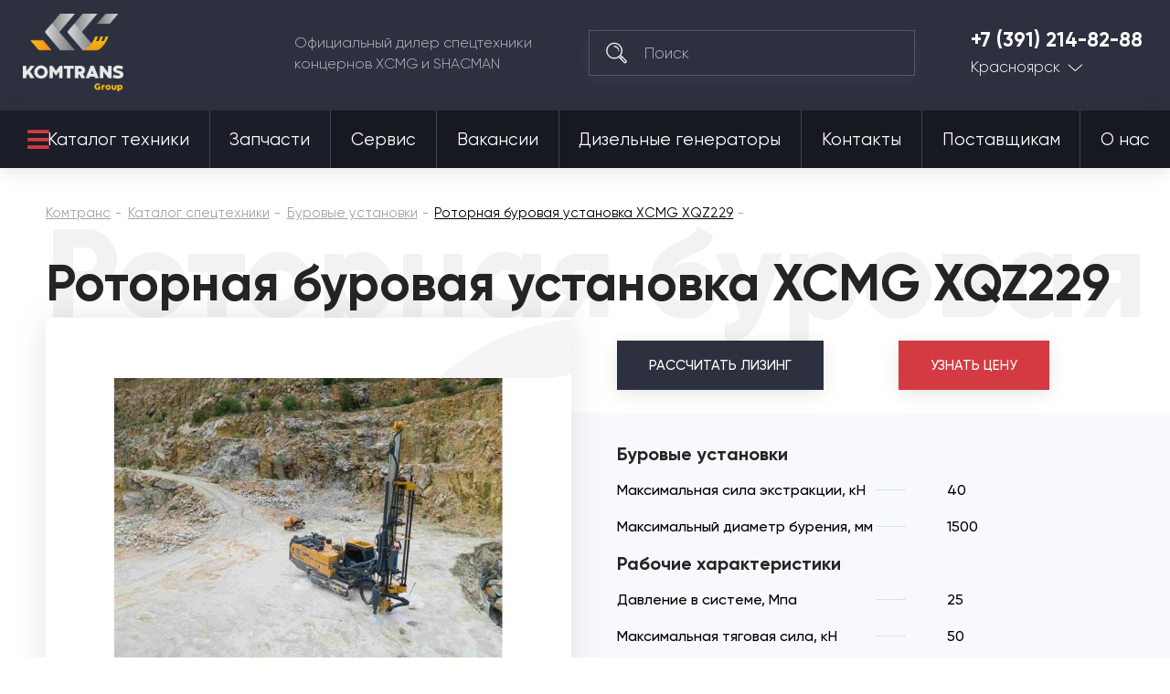

--- FILE ---
content_type: text/html; charset=utf-8
request_url: https://komtrans24.ru/tehnika/burovye-ustanovki-ru/rotornaya-burovaya-ustanovka-xcmg-xqz229.html
body_size: 40447
content:

<!DOCTYPE html>
<html 
 lang="ru" dir="ltr">
<head>
<meta name="viewport" content="initial-scale=1.0, width=device-width">

<title>Купить роторную буровую установку XCMG XQZ229 | Комтранс Красноярск</title>



	<script>
		<!-- Marquiz script start -->
		(function(w, d, s, o){
		  var j = d.createElement(s); j.async = true; j.src = '//script.marquiz.ru/v2.js';j.onload = function() {
		    if (document.readyState !== 'loading') Marquiz.init(o);
		    else document.addEventListener("DOMContentLoaded", function() {
		      Marquiz.init(o);
		    });
		  };
		  d.head.insertBefore(j, d.head.firstElementChild);
		})(window, document, 'script', {
		    host: '//quiz.marquiz.ru',
		    region: 'ru',
		    id: '622adfaf90d1d1003fba425f',
		    autoOpen: 30,
		    autoOpenFreq: 'once',
		    openOnExit: false,
		    disableOnMobile: false
		  }
		);
		<!-- Marquiz script end -->
	</script>



<script async type="text/javascript">

if(location.hostname == "komtrans24.ru"){
    (function ct_load_script() {
    var ct = document.createElement('script'); ct.type = 'text/javascript'; ct.async=true;
    ct.src = document.location.protocol+'//cc.calltracking.ru/phone.e941c.11061.async.js?nc='+Math.floor(new Date().getTime()/300000);
    var s = document.getElementsByTagName('script')[0]; s.parentNode.insertBefore(ct, s);
    })();
}

if(location.hostname == "komtrans54.ru"){
    (function ct_load_script() {
    var ct = document.createElement('script'); ct.type = 'text/javascript'; ct.async=true;
    ct.src = document.location.protocol+'//cc.calltracking.ru/phone.9a7f6.11060.async.js?nc='+Math.floor(new Date    ().getTime()/300000);
    var s = document.getElementsByTagName('script')[0]; s.parentNode.insertBefore(ct, s);
})();

}
if(location.hostname == "komtrans54.ru"){
    (function (w, d, s, l, i) {
        w[l] = w[l] || []; w[l].push({
            'gtm.start':
                new Date().getTime(), event: 'gtm.js'
        }); var f = d.getElementsByTagName(s)[0],
            j = d.createElement(s), dl = l != 'dataLayer' ? '&l=' + l : ''; j.async = true; j.src =
                'https://www.googletagmanager.com/gtm.js?id=' + i + dl; f.parentNode.insertBefore(j, f);
    })(window, document, 'script', 'dataLayer', 'GTM-PZ52QGG');
}

if(location.hostname == "komtrans77.ru"){
    (function ct_load_script() {
    var ct = document.createElement('script'); ct.type = 'text/javascript'; ct.async=true;
    ct.src = document.location.protocol+'//cc.calltracking.ru/phone.f12de.11235.async.js?nc='+Math.floor(new Date().getTime()/300000);
    var s = document.getElementsByTagName('script')[0]; s.parentNode.insertBefore(ct, s);
    })();
}

</script>

<script data-no-defer>
    if (!window.jQuery) {
        document.write('<script type="text/javascript" src="https://komtrans24.ru/design/themes/komtrans_it/css/lib/libs/jquery.min.js?ver=4.5.2.SP2" ><\/script>');
    }
</script>


<meta name="robots" content="index, follow">
        <link rel="canonical" href="https://komtrans24.ru/tehnika/burovye-ustanovki-ru/rotornaya-burovaya-ustanovka-xcmg-xqz229.html" />
            
<!-- description + keywords -->
            <meta name="keywords" content="Роторная буровая установка, буровая установка XCMG, буровая установка XQZ229" />
                <meta name="description" content="Роторная буровая установка XCMG XQZ229 производства Китая от официального дилера. Лучшая цена и удобные способы расчета: лизинг, кредит и трейд-ин."/>
        
<!-- -->

<!-- og image -->
    <meta property="og:image" content="https://komtrans24.ru/images/product/21/XQZ229-roof-1.jpg"/>
    <meta property="og:image:width" content="1479"/>
    <meta property="og:image:height" content="1109"/>
<!-- -->

<!-- og-description-meta -->
            <meta property="og:description" content="Роторная буровая установка XCMG XQZ229 производства Китая от официального дилера. Лучшая цена и удобные способы расчета: лизинг, кредит и трейд-ин."/>
        
<!-- -->
<meta property="og:title" content="Купить роторную буровую установку XCMG XQZ229 | Комтранс Красноярск"/>
<meta property="og:type" content="website"/>
<meta property="og:url" content= "https://komtrans24.ru/tehnika/burovye-ustanovki-ru/rotornaya-burovaya-ustanovka-xcmg-xqz229.html" />
<meta property="og:locale" content="ru_RU" />
<meta property="og:site_name" content="Комтранс Красноярск" />





    <link href="https://komtrans24.ru/images/logos/13/favicon_t6k2-13.ico" rel="shortcut icon" type="image/png" />


<link type="text/css" rel="stylesheet" href="https://komtrans24.ru/var/cache/misc/assets/design/themes/komtrans_it/css/standalone.72a13dba2263b6afa54c99255273f4d71751601468.css" />
<!-- Google Tag Manager -->
<script data-no-defer>(function(w,d,s,l,i){w[l]=w[l]||[];w[l].push({'gtm.start':
new Date().getTime(),event:'gtm.js'});var f=d.getElementsByTagName(s)[0],
j=d.createElement(s),dl=l!='dataLayer'?'&l='+l:'';j.async=true;j.src=
'https://www.googletagmanager.com/gtm.js?id='+i+dl;f.parentNode.insertBefore(j,f);
})(window,document,'script','dataLayer','GTM-W3XGN7S');</script>
<!-- End Google Tag Manager -->
<script type="text/javascript" data-no-defer>
(function(i,s,o,g,r,a,m){
    i['GoogleAnalyticsObject']=r;
    i[r]=i[r]||function(){(i[r].q=i[r].q||[]).push(arguments)},i[r].l=1*new Date();
    a=s.createElement(o), m=s.getElementsByTagName(o)[0];
    a.async=1;
    a.src=g;
    m.parentNode.insertBefore(a,m)
})(window,document,'script','//www.google-analytics.com/analytics.js','ga');
ga('create', 'UA-24492573-24', 'auto');
ga('send', 'pageview', '/tehnika/burovye-ustanovki-ru/rotornaya-burovaya-ustanovka-xcmg-xqz229.html');
</script>


<link rel="stylesheet" href="https://use.fontawesome.com/releases/v5.2.0/css/all.css" integrity="sha384-hWVjflwFxL6sNzntih27bfxkr27PmbbK/iSvJ+a4+0owXq79v+lsFkW54bOGbiDQ" crossorigin="anonymous">

<!--new template styles-->
    <link rel="stylesheet" href="/design/themes/komtrans_it/styles/fonts/Gilroy/stylesheet.css">
    <link rel="stylesheet" href="/design/themes/komtrans_it/css/lib/libs/bootstrap-grid/bootstrap-grid.min.css">
    <link rel="stylesheet" href="/design/themes/komtrans_it/css/lib/libs/swiper/swiper.min.css">
    <link rel="stylesheet" href="/design/themes/komtrans_it/css/lib/libs/select2/select2.min.css">
    <link rel="stylesheet" href="/design/themes/komtrans_it/css/lib/libs/rangeSlider/ion.rangeSlider.min.css">
    <link rel="stylesheet" href="/design/themes/komtrans_it/styles/css/styles.css">
    <link rel="stylesheet" href="/design/themes/komtrans_it/styles/css/p-styles.css">
    <link rel="stylesheet" href="/design/themes/komtrans_it/styles/css/m-styles.css">
<!--/new template styles
Array
(
    [dispatch] => products.view
    [product_id] => 2401
)
1
-->
</head>

<body>
<div class="wrapper">
    <!-- Google Tag Manager (noscript) -->
<noscript><iframe src="https://www.googletagmanager.com/ns.html?id=GTM-W3XGN7S"
height="0" width="0" style="display:none;visibility:hidden"></iframe></noscript>
<!-- End Google Tag Manager (noscript) -->
                        
        <div class="ty-tygh  " id="tygh_container">

        <div id="ajax_overlay" class="ty-ajax-overlay"></div>
<div id="ajax_loading_box" class="ty-ajax-loading-box"></div>

        <div class="cm-notification-container notification-container">
</div>

        <div class="ty-helper-container" id="tygh_main_container">
            
                 
                
<div class="tygh-header clearfix">
	<!-- START HEADER -->
	<header class="header-wrap header-wrap-absolute">
		
		<div class="container">
                    


    <div class="row-fluid ">                <div class="span12 header-main" >
                <div class="row-fluid ">                <div class="span12 header-main__cover" >
                <a href="/" class="logo">
<img src="https://komtrans54.ru/images/companies/20/logo-grey.png" alt="Комтранс - официальный дилер спецтехники концернов XCMG, FRONTAL, SHACMAN" width="150" height="115" style="width: 110px; height: 85px;">
</a><div class="header-main__desc">
						Официальный дилер спецтехники <br>концернов XCMG и SHACMAN
					</div><!--  --> <div class="search">
	<form action="/">
		<input type="hidden" name="subcats" value="Y">
		<input type="hidden" name="pcode_from_q" value="Y">
		<input type="hidden" name="pshort" value="Y">
		<input type="hidden" name="pfull" value="Y">
		<input type="hidden" name="pname" value="Y">
		<input type="hidden" name="pkeywords" value="Y">
		<input type="hidden" name="search_performed" value="Y">
		<input type="hidden" name="dispatch" value="products.search">
		<button type="submit"></button>
		<input type="search" name="q" placeholder="Поиск">
	<input type="hidden" name="security_hash" class="cm-no-hide-input" value="c816297591cc4067e2d9a4c934d4b128" /></form>
</div><div class="tel-city">
	<a href="tel:+7 (391) 214-82-88">+7 (391) 214-82-88</a>


	<div class="tel-city__dropdown">
		<a href="">Красноярск</a>
		<ul>

<li><a href="https://komtrans64.ru/">Саратов</a></li>
<li><a href="https://komtrans161.ru/">Ростов-на-Дону</a></li>
<li><a href="https://komtrans136.ru/">Воронеж</a></li>
<li><a href="https://komtrans138.ru/">Братск</a></li>
<li><a href="https://komtrans77.ru/">Москва</a></li>
<li><a href="https://komtrans86.ru/">Сургут</a></li>
<li><a href="https://komtrans74.ru/">Челябинск</a></li>
<li><a href="https://komtrans02.ru/">Уфа</a></li>
<li><a href="https://komtrans72.ru/">Тюмень</a></li>
<li><a href="https://komtrans059.ru/">Пермь</a></li>
<li><a href="https://komtrans66.ru/">Екатеринбург</a></li>
<li><a href="https://komtrans55.ru/">Омск</a></li>
<li><a href="https://komtrans19.ru/">Абакан</a></li>
<li><a href="https://komtrans142.ru/">Новокузнецк</a></li>
<li><a href="https://komtrans42.ru/">Кемерово</a></li>
<li><a href="https://komtrans54.ru/">Новосибирск</a></li>
<li><a href="https://komtrans28.ru/">Благовещенск</a></li>
<li><a href="https://komtrans75.ru/">Чита</a></li>
<li><a href="https://komtrans175.ru/">Забайкальск</a></li>
<li><a href="https://komtrans03.ru/">Улан-Удэ</a></li>
<li><a href="https://komtrans38.ru/">Иркутск</a></li>
<li><a href="https://komtrans14.ru/">Якутск</a></li>
<li><a href="https://komtrans127.ru/">Хабаровск</a></li>
<li><a href="https://komtrans25.ru/">Владивосток</a></li>

		</ul>
	</div>
</div><a href="#" class="mob-menu-btn js-mob-menu-btn">
						<div class="hamburger">
							<div></div>
							<div></div>
							<div></div>
						</div>
					</a>
        </div>
    </div>
        </div>
    </div>                


                


                


    <div class="row-fluid ">                <div class="span12 header-nav" >
                <div class="row-fluid ">                <div class="span12 header-nav__cover" >
                <nav>
    <ul class="ty-menu__items cm-responsive-menu its_menu_new">
        
            <li class="ty-menu__item ty-menu__menu-btn visible-phone">
                <a>
                    <i class="ty-icon-short-list"></i>
                    <span>Меню</span>
                </a>
            </li>

                                            
                        <li class="ty-menu__item cm-menu-item-responsive ty-menu__item-active catalog-btn">
                                            <a class="ty-menu__item-toggle visible-phone cm-responsive-menu-toggle">
                            <i class="ty-menu__icon-open ty-icon-down-open"></i>
                            <i class="ty-menu__icon-hide ty-icon-up-open"></i>
                        </a>
                                        <a  href="/tehnika/">
                        Каталог техники
                    </a>
                
                                            <div class="ty-menu__submenu" id="topmenu_6986_dcbafa2066befd140aa66aa33ec5283d">
                            
                                <ul class="ty-menu__submenu-items cm-responsive-menu-submenu">
                                                                            <li class="ty-top-mine__submenu-col">
                                                                                        <div class="ty-menu__submenu-item-header">
                                                <a href="https://komtrans24.ru/tehnika/avtobetonosmesiteli/" class="ty-menu__submenu-link">Автобетоносмесители</a>
                                            </div>
                                                                                        <div class="ty-menu__submenu">
                                                <ul class="ty-menu__submenu-list cm-responsive-menu-submenu">
                                                                                                    </ul>
                                            </div>
                                        </li>
                                                                            <li class="ty-top-mine__submenu-col">
                                                                                        <div class="ty-menu__submenu-item-header">
                                                <a href="https://komtrans24.ru/tehnika/gruzovye-avtomobili/" class="ty-menu__submenu-link">Грузовые автомобили</a>
                                            </div>
                                                                                            <a class="ty-menu__item-toggle visible-phone cm-responsive-menu-toggle">
                                                    <i class="ty-menu__icon-open ty-icon-down-open"></i>
                                                    <i class="ty-menu__icon-hide ty-icon-up-open"></i>
                                                </a>
                                                                                        <div class="ty-menu__submenu">
                                                <ul class="ty-menu__submenu-list cm-responsive-menu-submenu">
                                                                                                            
                                                                                                                                                                                <li class="ty-menu__submenu-item">
                                                                <a href="https://komtrans24.ru/tehnika/gruzovye-avtomobili/gruzovoy-avtomobil-trehosnyy/"                                                                        class="ty-menu__submenu-link">Грузовой автомобиль трехосный</a>
                                                            </li>
                                                                                                                                                                                <li class="ty-menu__submenu-item">
                                                                <a href="https://komtrans24.ru/tehnika/gruzovye-avtomobili/gruzovoy-avtomobil-20-kubov/"                                                                        class="ty-menu__submenu-link">Грузовой автомобиль 20 кубов</a>
                                                            </li>
                                                                                                                                                                                <li class="ty-menu__submenu-item">
                                                                <a href="https://komtrans24.ru/tehnika/gruzovye-avtomobili/gruzovoy-avtomobil-25-kubov/"                                                                        class="ty-menu__submenu-link">Грузовой автомобиль 25 кубов</a>
                                                            </li>
                                                                                                                                                                                <li class="ty-menu__submenu-item">
                                                                <a href="https://komtrans24.ru/tehnika/gruzovye-avtomobili/gruzovoy-avtomobil-30-kubov/"                                                                        class="ty-menu__submenu-link">Грузовой автомобиль 30 кубов</a>
                                                            </li>
                                                                                                                                                                                <li class="ty-menu__submenu-item">
                                                                <a href="https://komtrans24.ru/tehnika/gruzovye-avtomobili/gruzovoy-avtomobil-10-tonn/"                                                                        class="ty-menu__submenu-link">Грузовой автомобиль 10 тонн</a>
                                                            </li>
                                                                                                                                                                                <li class="ty-menu__submenu-item">
                                                                <a href="https://komtrans24.ru/tehnika/gruzovye-avtomobili/gruzovoy-avtomobil-15-tonn/"                                                                        class="ty-menu__submenu-link">Грузовой автомобиль 15 тонн</a>
                                                            </li>
                                                                                                                                                                                <li class="ty-menu__submenu-item">
                                                                <a href="https://komtrans24.ru/tehnika/gruzovye-avtomobili/gruzovoy-avtomobil-20-tonn/"                                                                        class="ty-menu__submenu-link">Грузовой автомобиль 20 тонн</a>
                                                            </li>
                                                                                                                                                                                <li class="ty-menu__submenu-item">
                                                                <a href="https://komtrans24.ru/tehnika/gruzovye-avtomobili/gruzovoy-avtomobil-25-tonn/"                                                                        class="ty-menu__submenu-link">Грузовой автомобиль 25 тонн</a>
                                                            </li>
                                                                                                                                                                                <li class="ty-menu__submenu-item">
                                                                <a href="https://komtrans24.ru/tehnika/gruzovye-avtomobili/gruzovoy-avtomobil-35-tonn/"                                                                        class="ty-menu__submenu-link">Грузовой автомобиль 35 тонн</a>
                                                            </li>
                                                                                                                                                                                <li class="ty-menu__submenu-item">
                                                                <a href="https://komtrans24.ru/tehnika/gruzovye-avtomobili/gruzovoy-avtomobil-40-tonn/"                                                                        class="ty-menu__submenu-link">Грузовой автомобиль 40 тонн</a>
                                                            </li>
                                                                                                                                                                        

                                                                                                    </ul>
                                            </div>
                                        </li>
                                                                            <li class="ty-top-mine__submenu-col">
                                                                                        <div class="ty-menu__submenu-item-header">
                                                <a href="https://komtrans24.ru/tehnika/samosvaly/" class="ty-menu__submenu-link">Самосвалы</a>
                                            </div>
                                                                                            <a class="ty-menu__item-toggle visible-phone cm-responsive-menu-toggle">
                                                    <i class="ty-menu__icon-open ty-icon-down-open"></i>
                                                    <i class="ty-menu__icon-hide ty-icon-up-open"></i>
                                                </a>
                                                                                        <div class="ty-menu__submenu">
                                                <ul class="ty-menu__submenu-list cm-responsive-menu-submenu">
                                                                                                            
                                                                                                                                                                                <li class="ty-menu__submenu-item">
                                                                <a href="https://komtrans24.ru/tehnika/samosvaly/samosvaly-6x4/"                                                                        class="ty-menu__submenu-link">Самосвалы 6x4</a>
                                                            </li>
                                                                                                                                                                                <li class="ty-menu__submenu-item">
                                                                <a href="https://komtrans24.ru/tehnika/samosvaly/samosvaly-6x6/"                                                                        class="ty-menu__submenu-link">Самосвалы 6x6</a>
                                                            </li>
                                                                                                                                                                                <li class="ty-menu__submenu-item">
                                                                <a href="https://komtrans24.ru/tehnika/samosvaly/samosvaly-8x4/"                                                                        class="ty-menu__submenu-link">Самосвалы 8x4</a>
                                                            </li>
                                                                                                                                                                                <li class="ty-menu__submenu-item">
                                                                <a href="https://komtrans24.ru/tehnika/samosvaly/samosvaly-20-kubov/"                                                                        class="ty-menu__submenu-link">Самосвалы 20 кубов</a>
                                                            </li>
                                                                                                                                                                                <li class="ty-menu__submenu-item">
                                                                <a href="https://komtrans24.ru/tehnika/samosvaly/samosvaly-25-kubov/"                                                                        class="ty-menu__submenu-link">Самосвалы 25 кубов</a>
                                                            </li>
                                                                                                                                                                                <li class="ty-menu__submenu-item">
                                                                <a href="https://komtrans24.ru/tehnika/samosvaly/samosvaly-30-kubov/"                                                                        class="ty-menu__submenu-link">Самосвалы 30 кубов</a>
                                                            </li>
                                                                                                                                                                                <li class="ty-menu__submenu-item">
                                                                <a href="https://komtrans24.ru/tehnika/samosvaly/samosvaly-gruzopodemnost-25-tonn/"                                                                        class="ty-menu__submenu-link">Самосвалы грузоподъемность 25 тонн</a>
                                                            </li>
                                                                                                                                                                                <li class="ty-menu__submenu-item">
                                                                <a href="https://komtrans24.ru/tehnika/samosvaly/samosvaly-gruzopodemnost-35-tonn/"                                                                        class="ty-menu__submenu-link">Самосвалы грузоподъемность 35 тонн</a>
                                                            </li>
                                                                                                                                                                                <li class="ty-menu__submenu-item">
                                                                <a href="https://komtrans24.ru/tehnika/samosvaly/samosval-dvuhosnyy/"                                                                        class="ty-menu__submenu-link">Самосвал двухосный </a>
                                                            </li>
                                                                                                                                                                                <li class="ty-menu__submenu-item">
                                                                <a href="https://komtrans24.ru/tehnika/samosvaly/samosval-trehosnyy/"                                                                        class="ty-menu__submenu-link">Самосвал трехосный</a>
                                                            </li>
                                                                                                                                                                                <li class="ty-menu__submenu-item">
                                                                <a href="https://komtrans24.ru/tehnika/samosvaly/samosval-chetyrehosnyy/"                                                                        class="ty-menu__submenu-link">Самосвал четырехосный</a>
                                                            </li>
                                                                                                                                                                                <li class="ty-menu__submenu-item">
                                                                <a href="https://komtrans24.ru/tehnika/samosvaly/samosvaly-shacman/"                                                                        class="ty-menu__submenu-link">Самосвалы Shacman</a>
                                                            </li>
                                                                                                                                                                        

                                                                                                    </ul>
                                            </div>
                                        </li>
                                                                            <li class="ty-top-mine__submenu-col">
                                                                                        <div class="ty-menu__submenu-item-header">
                                                <a href="https://komtrans24.ru/tehnika/sedelnye-tyagachi/" class="ty-menu__submenu-link">Седельные тягачи</a>
                                            </div>
                                                                                            <a class="ty-menu__item-toggle visible-phone cm-responsive-menu-toggle">
                                                    <i class="ty-menu__icon-open ty-icon-down-open"></i>
                                                    <i class="ty-menu__icon-hide ty-icon-up-open"></i>
                                                </a>
                                                                                        <div class="ty-menu__submenu">
                                                <ul class="ty-menu__submenu-list cm-responsive-menu-submenu">
                                                                                                            
                                                                                                                                                                                <li class="ty-menu__submenu-item">
                                                                <a href="https://komtrans24.ru/tehnika/sedelnye-tyagachi/sedelnye-tyagachi-6x4/"                                                                        class="ty-menu__submenu-link">Седельные тягачи 6х4</a>
                                                            </li>
                                                                                                                                                                                <li class="ty-menu__submenu-item">
                                                                <a href="https://komtrans24.ru/tehnika/sedelnye-tyagachi/sedelnye-tyagachi-4x2/"                                                                        class="ty-menu__submenu-link">Седельные тягачи 4x2</a>
                                                            </li>
                                                                                                                                                                                <li class="ty-menu__submenu-item">
                                                                <a href="https://komtrans24.ru/tehnika/sedelnye-tyagachi/sedelnyy-tyagach-gruzopodemnost-10-tonn/"                                                                        class="ty-menu__submenu-link">Седельный тягач грузоподъемность 10 тонн</a>
                                                            </li>
                                                                                                                                                                                <li class="ty-menu__submenu-item">
                                                                <a href="https://komtrans24.ru/tehnika/sedelnye-tyagachi/sedelnyy-tyagach-gruzopodemnost-15-tonn/"                                                                        class="ty-menu__submenu-link">Седельный тягач грузоподъемность 15 тонн</a>
                                                            </li>
                                                                                                                                                                                <li class="ty-menu__submenu-item">
                                                                <a href="https://komtrans24.ru/tehnika/sedelnye-tyagachi/sedelnyy-tyagach-gruzopodemnost-20-tonn/"                                                                        class="ty-menu__submenu-link">Седельный тягач грузоподъемность 20 тонн</a>
                                                            </li>
                                                                                                                                                                                <li class="ty-menu__submenu-item">
                                                                <a href="https://komtrans24.ru/tehnika/sedelnye-tyagachi/sedelnyy-tyagach-gruzopodemnost-40-tonn/"                                                                        class="ty-menu__submenu-link">Седельный тягач грузоподъемность 40 тонн</a>
                                                            </li>
                                                                                                                                                                        

                                                                                                    </ul>
                                            </div>
                                        </li>
                                                                            <li class="ty-top-mine__submenu-col">
                                                                                        <div class="ty-menu__submenu-item-header">
                                                <a href="https://komtrans24.ru/tehnika/frontalnye-pogruzchiki/" class="ty-menu__submenu-link">Фронтальные погрузчики</a>
                                            </div>
                                                                                            <a class="ty-menu__item-toggle visible-phone cm-responsive-menu-toggle">
                                                    <i class="ty-menu__icon-open ty-icon-down-open"></i>
                                                    <i class="ty-menu__icon-hide ty-icon-up-open"></i>
                                                </a>
                                                                                        <div class="ty-menu__submenu">
                                                <ul class="ty-menu__submenu-list cm-responsive-menu-submenu">
                                                                                                            
                                                                                                                                                                                <li class="ty-menu__submenu-item">
                                                                <a href="https://komtrans24.ru/tehnika/frontalnye-pogruzchiki/frontalnye-pogruzchiki-1-tonna/"                                                                        class="ty-menu__submenu-link">Фронтальные погрузчики 1 тонна</a>
                                                            </li>
                                                                                                                                                                                <li class="ty-menu__submenu-item">
                                                                <a href="https://komtrans24.ru/tehnika/frontalnye-pogruzchiki/frontalnye-pogruzchiki-2-tonny/"                                                                        class="ty-menu__submenu-link">Фронтальные погрузчики 2 тонны</a>
                                                            </li>
                                                                                                                                                                                <li class="ty-menu__submenu-item">
                                                                <a href="https://komtrans24.ru/tehnika/frontalnye-pogruzchiki/frontalnye-pogruzchiki-3-tonny/"                                                                        class="ty-menu__submenu-link">Фронтальные погрузчики 3 тонны</a>
                                                            </li>
                                                                                                                                                                                <li class="ty-menu__submenu-item">
                                                                <a href="https://komtrans24.ru/tehnika/frontalnye-pogruzchiki/frontalnye-pogruzchiki-3.5-tonny/"                                                                        class="ty-menu__submenu-link">Фронтальные погрузчики 3.5 тонны</a>
                                                            </li>
                                                                                                                                                                                <li class="ty-menu__submenu-item">
                                                                <a href="https://komtrans24.ru/tehnika/frontalnye-pogruzchiki/frontalnye-pogruzchiki-5-tonn/"                                                                        class="ty-menu__submenu-link">Фронтальные погрузчики 5 тонн</a>
                                                            </li>
                                                                                                                                                                                <li class="ty-menu__submenu-item">
                                                                <a href="https://komtrans24.ru/tehnika/frontalnye-pogruzchiki/frontalnye-pogruzchiki-6-tonn/"                                                                        class="ty-menu__submenu-link">Фронтальные погрузчики 6 тонн</a>
                                                            </li>
                                                                                                                                                                                <li class="ty-menu__submenu-item">
                                                                <a href="https://komtrans24.ru/tehnika/frontalnye-pogruzchiki/frontalnye-pogruzchiki-7-tonn/"                                                                        class="ty-menu__submenu-link">Фронтальные погрузчики 7 тонн</a>
                                                            </li>
                                                                                                                                                                                <li class="ty-menu__submenu-item">
                                                                <a href="https://komtrans24.ru/tehnika/frontalnye-pogruzchiki/frontalnye-pogruzchiki-8-tonn/"                                                                        class="ty-menu__submenu-link">Фронтальные погрузчики 8 тонн</a>
                                                            </li>
                                                                                                                                                                                <li class="ty-menu__submenu-item">
                                                                <a href="https://komtrans24.ru/tehnika/frontalnye-pogruzchiki/frontalnye-pogruzchiki-10-tonn/"                                                                        class="ty-menu__submenu-link">Фронтальные погрузчики 10 тонн</a>
                                                            </li>
                                                                                                                                                                                <li class="ty-menu__submenu-item">
                                                                <a href="https://komtrans24.ru/tehnika/frontalnye-pogruzchiki/frontalnye-pogruzchiki-20-tonn/"                                                                        class="ty-menu__submenu-link">Фронтальные погрузчики 20 тонн</a>
                                                            </li>
                                                                                                                                                                                <li class="ty-menu__submenu-item">
                                                                <a href="https://komtrans24.ru/tehnika/frontalnye-pogruzchiki/frontalnye-pogruzchiki-22.5-tonny/"                                                                        class="ty-menu__submenu-link">Фронтальные погрузчики 22.5 тонны</a>
                                                            </li>
                                                                                                                                                                                <li class="ty-menu__submenu-item">
                                                                <a href="https://komtrans24.ru/tehnika/frontalnye-pogruzchiki/frontalnye-pogruzchiki-30-tonn/"                                                                        class="ty-menu__submenu-link">Фронтальные погрузчики 30 тонн</a>
                                                            </li>
                                                                                                                                                                                <li class="ty-menu__submenu-item">
                                                                <a href="https://komtrans24.ru/tehnika/frontalnye-pogruzchiki/6-kubov/"                                                                        class="ty-menu__submenu-link">Фронтальные погрузчики 6 кубов</a>
                                                            </li>
                                                                                                                                                                                <li class="ty-menu__submenu-item">
                                                                <a href="https://komtrans24.ru/tehnika/frontalnye-pogruzchiki/frontalnyy-pogruzchiki-1-kub/"                                                                        class="ty-menu__submenu-link">Фронтальные погрузчики 1 куб</a>
                                                            </li>
                                                                                                                                                                                <li class="ty-menu__submenu-item">
                                                                <a href="https://komtrans24.ru/tehnika/frontalnye-pogruzchiki/frontalnyy-pogruzchiki-2-kuba/"                                                                        class="ty-menu__submenu-link">Фронтальные погрузчики 2 куба</a>
                                                            </li>
                                                                                                                                                                                <li class="ty-menu__submenu-item">
                                                                <a href="https://komtrans24.ru/tehnika/frontalnye-pogruzchiki/frontalnyy-pogruzchik-3-kuba/"                                                                        class="ty-menu__submenu-link">Фронтальные погрузчики 3 куба</a>
                                                            </li>
                                                                                                                                                                                <li class="ty-menu__submenu-item">
                                                                <a href="https://komtrans24.ru/tehnika/frontalnye-pogruzchiki/frontalnye-pogruzchiki-4-kuba/"                                                                        class="ty-menu__submenu-link">Фронтальные погрузчики 4 куба</a>
                                                            </li>
                                                                                                                                                                                <li class="ty-menu__submenu-item">
                                                                <a href="https://komtrans24.ru/tehnika/frontalnye-pogruzchiki/frontalnye-pogruzchiki-5-kubov/"                                                                        class="ty-menu__submenu-link">Фронтальные погрузчики 5 кубов</a>
                                                            </li>
                                                                                                                                                                                <li class="ty-menu__submenu-item">
                                                                <a href="https://komtrans24.ru/tehnika/frontalnye-pogruzchiki/frontalnye-pogruzchiki-3-5-m3/"                                                                        class="ty-menu__submenu-link">Фронтальные погрузчики 3.5 м3</a>
                                                            </li>
                                                                                                                                                                                <li class="ty-menu__submenu-item">
                                                                <a href="https://komtrans24.ru/tehnika/frontalnye-pogruzchiki/frontalnye-pogruzchiki-1.8-m3/"                                                                        class="ty-menu__submenu-link">Фронтальные погрузчики 1.8 м3</a>
                                                            </li>
                                                                                                                                                                        

                                                                                                    </ul>
                                            </div>
                                        </li>
                                                                            <li class="ty-top-mine__submenu-col">
                                                                                        <div class="ty-menu__submenu-item-header">
                                                <a href="https://komtrans24.ru/tehnika/mini-pogruzchiki/" class="ty-menu__submenu-link">Мини-погрузчики</a>
                                            </div>
                                                                                        <div class="ty-menu__submenu">
                                                <ul class="ty-menu__submenu-list cm-responsive-menu-submenu">
                                                                                                    </ul>
                                            </div>
                                        </li>
                                                                            <li class="ty-top-mine__submenu-col">
                                                                                        <div class="ty-menu__submenu-item-header">
                                                <a href="https://komtrans24.ru/tehnika/avtogreydery/" class="ty-menu__submenu-link">Автогрейдеры</a>
                                            </div>
                                                                                            <a class="ty-menu__item-toggle visible-phone cm-responsive-menu-toggle">
                                                    <i class="ty-menu__icon-open ty-icon-down-open"></i>
                                                    <i class="ty-menu__icon-hide ty-icon-up-open"></i>
                                                </a>
                                                                                        <div class="ty-menu__submenu">
                                                <ul class="ty-menu__submenu-list cm-responsive-menu-submenu">
                                                                                                            
                                                                                                                                                                                <li class="ty-menu__submenu-item">
                                                                <a href="https://komtrans24.ru/tehnika/avtogreydery/tyazhelye-avtogreydery/"                                                                        class="ty-menu__submenu-link">Тяжелые автогрейдеры</a>
                                                            </li>
                                                                                                                                                                                <li class="ty-menu__submenu-item">
                                                                <a href="https://komtrans24.ru/tehnika/avtogreydery/avtogreydery-massoy-17-tonn/"                                                                        class="ty-menu__submenu-link">Автогрейдеры 17 тонн</a>
                                                            </li>
                                                                                                                                                                                <li class="ty-menu__submenu-item">
                                                                <a href="https://komtrans24.ru/tehnika/avtogreydery/avtogreydery-99-kvt/"                                                                        class="ty-menu__submenu-link">Автогрейдеры 99 кВт</a>
                                                            </li>
                                                                                                                                                                        

                                                                                                    </ul>
                                            </div>
                                        </li>
                                                                            <li class="ty-top-mine__submenu-col">
                                                                                        <div class="ty-menu__submenu-item-header">
                                                <a href="https://komtrans24.ru/tehnika/avtokrany/" class="ty-menu__submenu-link">Автокраны</a>
                                            </div>
                                                                                            <a class="ty-menu__item-toggle visible-phone cm-responsive-menu-toggle">
                                                    <i class="ty-menu__icon-open ty-icon-down-open"></i>
                                                    <i class="ty-menu__icon-hide ty-icon-up-open"></i>
                                                </a>
                                                                                        <div class="ty-menu__submenu">
                                                <ul class="ty-menu__submenu-list cm-responsive-menu-submenu">
                                                                                                            
                                                                                                                                                                                <li class="ty-menu__submenu-item">
                                                                <a href="https://komtrans24.ru/tehnika/avtokrany/avtokrany-16-tonn/"                                                                        class="ty-menu__submenu-link">Автокраны 16 тонн</a>
                                                            </li>
                                                                                                                                                                                <li class="ty-menu__submenu-item">
                                                                <a href="https://komtrans24.ru/tehnika/avtokrany/avtokrany-25-tonn/"                                                                        class="ty-menu__submenu-link">Автокраны 25 тонн</a>
                                                            </li>
                                                                                                                                                                                <li class="ty-menu__submenu-item">
                                                                <a href="https://komtrans24.ru/tehnika/avtokrany/avtokrany-30-tonn/"                                                                        class="ty-menu__submenu-link">Автокраны 30 тонн</a>
                                                            </li>
                                                                                                                                                                                <li class="ty-menu__submenu-item">
                                                                <a href="https://komtrans24.ru/tehnika/avtokrany/avtokrany-32-tonny/"                                                                        class="ty-menu__submenu-link">Автокраны 32 тонны</a>
                                                            </li>
                                                                                                                                                                                <li class="ty-menu__submenu-item">
                                                                <a href="https://komtrans24.ru/tehnika/avtokrany/avtokrany-35-tonn/"                                                                        class="ty-menu__submenu-link">Автокраны 35 тонн</a>
                                                            </li>
                                                                                                                                                                                <li class="ty-menu__submenu-item">
                                                                <a href="https://komtrans24.ru/tehnika/avtokrany/avtokrany-50-tonn/"                                                                        class="ty-menu__submenu-link">Автокраны 50 тонн</a>
                                                            </li>
                                                                                                                                                                                <li class="ty-menu__submenu-item">
                                                                <a href="https://komtrans24.ru/tehnika/avtokrany/avtokrany-55-tonn/"                                                                        class="ty-menu__submenu-link">Автокраны 55 тонн</a>
                                                            </li>
                                                                                                                                                                                <li class="ty-menu__submenu-item">
                                                                <a href="https://komtrans24.ru/tehnika/avtokrany/avtokrany-70-tonn/"                                                                        class="ty-menu__submenu-link">Автокраны 70 тонн</a>
                                                            </li>
                                                                                                                                                                                <li class="ty-menu__submenu-item">
                                                                <a href="https://komtrans24.ru/tehnika/avtokrany/avtokrany-80-tonn/"                                                                        class="ty-menu__submenu-link">Автокраны 80 тонн</a>
                                                            </li>
                                                                                                                                                                                <li class="ty-menu__submenu-item">
                                                                <a href="https://komtrans24.ru/tehnika/avtokrany/avtokrany-100-tonn/"                                                                        class="ty-menu__submenu-link">Автокраны 100 тонн</a>
                                                            </li>
                                                                                                                                                                                <li class="ty-menu__submenu-item">
                                                                <a href="https://komtrans24.ru/tehnika/avtokrany/korotkobaznye-krany/"                                                                        class="ty-menu__submenu-link">Короткобазные краны</a>
                                                            </li>
                                                                                                                                                                                <li class="ty-menu__submenu-item">
                                                                <a href="https://komtrans24.ru/tehnika/avtokrany/60-tonn/"                                                                        class="ty-menu__submenu-link">Автокраны 60 тонн</a>
                                                            </li>
                                                                                                                                                                                <li class="ty-menu__submenu-item">
                                                                <a href="https://komtrans24.ru/tehnika/avtokrany/90-tonn/"                                                                        class="ty-menu__submenu-link">Автокраны 90 тонн</a>
                                                            </li>
                                                                                                                                                                                <li class="ty-menu__submenu-item">
                                                                <a href="https://komtrans24.ru/tehnika/avtokrany/130-tonn/"                                                                        class="ty-menu__submenu-link">Автокраны 130 тонн</a>
                                                            </li>
                                                                                                                                                                                <li class="ty-menu__submenu-item">
                                                                <a href="https://komtrans24.ru/tehnika/avtokrany/avtokrany-200-tonn/"                                                                        class="ty-menu__submenu-link">Автокраны 200 тонн</a>
                                                            </li>
                                                                                                                                                                                <li class="ty-menu__submenu-item">
                                                                <a href="https://komtrans24.ru/tehnika/avtokrany/220-tonn/"                                                                        class="ty-menu__submenu-link">Автокраны 220 тонн</a>
                                                            </li>
                                                                                                                                                                                <li class="ty-menu__submenu-item">
                                                                <a href="https://komtrans24.ru/tehnika/avtokrany/avtokrany-500-tonn/"                                                                        class="ty-menu__submenu-link">Автокраны 500 тонн</a>
                                                            </li>
                                                                                                                                                                                <li class="ty-menu__submenu-item">
                                                                <a href="https://komtrans24.ru/tehnika/avtokrany/vnedorozhnye-avtokrany/"                                                                        class="ty-menu__submenu-link">Внедорожные автокраны</a>
                                                            </li>
                                                                                                                                                                                <li class="ty-menu__submenu-item">
                                                                <a href="https://komtrans24.ru/tehnika/avtokrany/avtokrany-s-dlinoy-strely-50-m/"                                                                        class="ty-menu__submenu-link">Автокраны с длиной стрелы 50 м</a>
                                                            </li>
                                                                                                                                                                        

                                                                                                    </ul>
                                            </div>
                                        </li>
                                                                            <li class="ty-top-mine__submenu-col">
                                                                                        <div class="ty-menu__submenu-item-header">
                                                <a href="https://komtrans24.ru/tehnika/katki/" class="ty-menu__submenu-link">Катки</a>
                                            </div>
                                                                                            <a class="ty-menu__item-toggle visible-phone cm-responsive-menu-toggle">
                                                    <i class="ty-menu__icon-open ty-icon-down-open"></i>
                                                    <i class="ty-menu__icon-hide ty-icon-up-open"></i>
                                                </a>
                                                                                        <div class="ty-menu__submenu">
                                                <ul class="ty-menu__submenu-list cm-responsive-menu-submenu">
                                                                                                            
                                                                                                                                                                                <li class="ty-menu__submenu-item">
                                                                <a href="https://komtrans24.ru/tehnika/katki/mini-katki/"                                                                        class="ty-menu__submenu-link">Мини-катки</a>
                                                            </li>
                                                                                                                                                                                <li class="ty-menu__submenu-item">
                                                                <a href="https://komtrans24.ru/tehnika/katki/gruntovye-katki/"                                                                        class="ty-menu__submenu-link">Грунтовые катки</a>
                                                            </li>
                                                                                                                                                                                <li class="ty-menu__submenu-item">
                                                                <a href="https://komtrans24.ru/tehnika/katki/katki-4-tonny/"                                                                        class="ty-menu__submenu-link">Катки 4 тонны</a>
                                                            </li>
                                                                                                                                                                                <li class="ty-menu__submenu-item">
                                                                <a href="https://komtrans24.ru/tehnika/katki/katki-3-tonny/"                                                                        class="ty-menu__submenu-link">Катки 3 тонны</a>
                                                            </li>
                                                                                                                                                                                <li class="ty-menu__submenu-item">
                                                                <a href="https://komtrans24.ru/tehnika/katki/katki-12-tonn/"                                                                        class="ty-menu__submenu-link">Катки 12 тонн</a>
                                                            </li>
                                                                                                                                                                                <li class="ty-menu__submenu-item">
                                                                <a href="https://komtrans24.ru/tehnika/katki/katki-13-tonn/"                                                                        class="ty-menu__submenu-link">Катки 13 тонн</a>
                                                            </li>
                                                                                                                                                                                <li class="ty-menu__submenu-item">
                                                                <a href="https://komtrans24.ru/tehnika/katki/katki-10-tonn/"                                                                        class="ty-menu__submenu-link">Катки 10 тонн</a>
                                                            </li>
                                                                                                                                                                                <li class="ty-menu__submenu-item">
                                                                <a href="https://komtrans24.ru/tehnika/katki/katki-1-tonna/"                                                                        class="ty-menu__submenu-link">Катки 1 тонна</a>
                                                            </li>
                                                                                                                                                                                <li class="ty-menu__submenu-item">
                                                                <a href="https://komtrans24.ru/tehnika/katki/katki-20-tonn/"                                                                        class="ty-menu__submenu-link">Катки 20 тонн</a>
                                                            </li>
                                                                                                                                                                                <li class="ty-menu__submenu-item">
                                                                <a href="https://komtrans24.ru/tehnika/katki/katki-8-tonn/"                                                                        class="ty-menu__submenu-link">Катки 8 тонн</a>
                                                            </li>
                                                                                                                                                                                <li class="ty-menu__submenu-item">
                                                                <a href="https://komtrans24.ru/tehnika/katki/katki-trotuarnye-dvuhvalcovye/"                                                                        class="ty-menu__submenu-link">Катки тротуарные двухвальцовые</a>
                                                            </li>
                                                                                                                                                                                <li class="ty-menu__submenu-item">
                                                                <a href="https://komtrans24.ru/tehnika/katki/katki-staticheskie/"                                                                        class="ty-menu__submenu-link">Катки статические</a>
                                                            </li>
                                                                                                                                                                                <li class="ty-menu__submenu-item">
                                                                <a href="https://komtrans24.ru/tehnika/katki/kompaktory-dlya-musora-tbo/"                                                                        class="ty-menu__submenu-link">Компакторы для мусора (ТБО)</a>
                                                            </li>
                                                                                                                                                                                <li class="ty-menu__submenu-item">
                                                                <a href="https://komtrans24.ru/tehnika/katki/katki-pnevmokolesnye/"                                                                        class="ty-menu__submenu-link">Катки пневмоколесные</a>
                                                            </li>
                                                                                                                                                                                <li class="ty-menu__submenu-item">
                                                                <a href="https://komtrans24.ru/tehnika/katki/katki-odnovalcovye-gruntovye-mehanicheskiy-privod/"                                                                        class="ty-menu__submenu-link">Катки одновальцовые грунтовые механический привод</a>
                                                            </li>
                                                                                                                                                                                <li class="ty-menu__submenu-item">
                                                                <a href="https://komtrans24.ru/tehnika/katki/katki-odnovalcovye-gruntovye-s-gidravlicheskim-polnym-privodom/"                                                                        class="ty-menu__submenu-link">Катки одновальцовые грунтовые с гидравлическим полным приводом</a>
                                                            </li>
                                                                                                                                                                                <li class="ty-menu__submenu-item">
                                                                <a href="https://komtrans24.ru/tehnika/katki/katki-odnovalcovye-gruntovye-s-gidravlicheskim-polnym-privodom-5-seriya/"                                                                        class="ty-menu__submenu-link">Катки одновальцовые грунтовые с гидравлическим полным приводом (5-серия)</a>
                                                            </li>
                                                                                                                                                                                <li class="ty-menu__submenu-item">
                                                                <a href="https://komtrans24.ru/tehnika/katki/katki-odnovalcovye-gruntovye-s-gidravlicheskim-polnym-privodom-sverhtyazhelye/"                                                                        class="ty-menu__submenu-link">Катки одновальцовые грунтовые с гидравлическим полным приводом (сверхтяжелые)</a>
                                                            </li>
                                                                                                                                                                                <li class="ty-menu__submenu-item">
                                                                <a href="https://komtrans24.ru/tehnika/katki/katki-dvuhvalcovye/"                                                                        class="ty-menu__submenu-link">Катки двухвальцовые</a>
                                                            </li>
                                                                                                                                                                                <li class="ty-menu__submenu-item">
                                                                <a href="https://komtrans24.ru/tehnika/katki/katki-dvuhvalcovye-55-gc-seriya/"                                                                        class="ty-menu__submenu-link">Катки двухвальцовые (55 Гц-серия)</a>
                                                            </li>
                                                                                                                                                                                <li class="ty-menu__submenu-item">
                                                                <a href="https://komtrans24.ru/tehnika/katki/katki-soprovozhdaemye-odnovalcovye/"                                                                        class="ty-menu__submenu-link">Катки сопровождаемые одновальцовые</a>
                                                            </li>
                                                                                                                                                                                <li class="ty-menu__submenu-item">
                                                                <a href="https://komtrans24.ru/tehnika/katki/katki-soprovozhdaemye-dvuhvalcovye/"                                                                        class="ty-menu__submenu-link">Катки сопровождаемые двухвальцовые</a>
                                                            </li>
                                                                                                                                                                        

                                                                                                    </ul>
                                            </div>
                                        </li>
                                                                            <li class="ty-top-mine__submenu-col">
                                                                                        <div class="ty-menu__submenu-item-header">
                                                <a href="https://komtrans24.ru/tehnika/teleskopicheskie-pogruzchiki/" class="ty-menu__submenu-link">Телескопические погрузчики</a>
                                            </div>
                                                                                        <div class="ty-menu__submenu">
                                                <ul class="ty-menu__submenu-list cm-responsive-menu-submenu">
                                                                                                    </ul>
                                            </div>
                                        </li>
                                                                            <li class="ty-top-mine__submenu-col">
                                                                                        <div class="ty-menu__submenu-item-header">
                                                <a href="https://komtrans24.ru/tehnika/ekskavatory/" class="ty-menu__submenu-link">Экскаваторы</a>
                                            </div>
                                                                                            <a class="ty-menu__item-toggle visible-phone cm-responsive-menu-toggle">
                                                    <i class="ty-menu__icon-open ty-icon-down-open"></i>
                                                    <i class="ty-menu__icon-hide ty-icon-up-open"></i>
                                                </a>
                                                                                        <div class="ty-menu__submenu">
                                                <ul class="ty-menu__submenu-list cm-responsive-menu-submenu">
                                                                                                            
                                                                                                                                                                                <li class="ty-menu__submenu-item">
                                                                <a href="https://komtrans24.ru/tehnika/ekskavatory/mini-ekskavatory/"                                                                        class="ty-menu__submenu-link">Мини-экскаваторы</a>
                                                            </li>
                                                                                                                                                                                <li class="ty-menu__submenu-item">
                                                                <a href="https://komtrans24.ru/tehnika/ekskavatory/ekskavatory-30-tonn/"                                                                        class="ty-menu__submenu-link">Экскаваторы 30 тонн</a>
                                                            </li>
                                                                                                                                                                                <li class="ty-menu__submenu-item">
                                                                <a href="https://komtrans24.ru/tehnika/ekskavatory/gusenichnye/"                                                                        class="ty-menu__submenu-link">Гусеничные экскаваторы</a>
                                                            </li>
                                                                                                                                                                                <li class="ty-menu__submenu-item">
                                                                <a href="https://komtrans24.ru/tehnika/ekskavatory/kolyosnye/"                                                                        class="ty-menu__submenu-link">Колесные экскаваторы</a>
                                                            </li>
                                                                                                                                                                                <li class="ty-menu__submenu-item">
                                                                <a href="https://komtrans24.ru/tehnika/ekskavatory/ekskavatory-massoy-15-tonn/"                                                                        class="ty-menu__submenu-link">Экскаваторы 15 тонн</a>
                                                            </li>
                                                                                                                                                                                <li class="ty-menu__submenu-item">
                                                                <a href="https://komtrans24.ru/tehnika/ekskavatory/ekskavatory-1-m3/"                                                                        class="ty-menu__submenu-link">Экскаваторы 1 м3</a>
                                                            </li>
                                                                                                                                                                                <li class="ty-menu__submenu-item">
                                                                <a href="https://komtrans24.ru/tehnika/ekskavatory/ekskavatory-2-m3/"                                                                        class="ty-menu__submenu-link">Экскаваторы 2 м3</a>
                                                            </li>
                                                                                                                                                                                <li class="ty-menu__submenu-item">
                                                                <a href="https://komtrans24.ru/tehnika/ekskavatory/peregruzhateli/"                                                                        class="ty-menu__submenu-link">Перегружатели</a>
                                                            </li>
                                                                                                                                                                                <li class="ty-menu__submenu-item">
                                                                <a href="https://komtrans24.ru/tehnika/ekskavatory/ekskavatory-xcmg/"                                                                        class="ty-menu__submenu-link">Экскаваторы XCMG</a>
                                                            </li>
                                                                                                                                                                                <li class="ty-menu__submenu-item">
                                                                <a href="https://komtrans24.ru/tehnika/ekskavatory/ekskavatory-5-m3/"                                                                        class="ty-menu__submenu-link">Экскаваторы 5 м3</a>
                                                            </li>
                                                                                                                                                                                <li class="ty-menu__submenu-item">
                                                                <a href="https://komtrans24.ru/tehnika/ekskavatory/ekskavatory-0-5-m3/"                                                                        class="ty-menu__submenu-link">Экскаваторы 0.5 м3</a>
                                                            </li>
                                                                                                                                                                                <li class="ty-menu__submenu-item">
                                                                <a href="https://komtrans24.ru/tehnika/ekskavatory/ekskavatory-massoy-20-tonn/"                                                                        class="ty-menu__submenu-link">Экскаваторы 20 тонн</a>
                                                            </li>
                                                                                                                                                                                <li class="ty-menu__submenu-item">
                                                                <a href="https://komtrans24.ru/tehnika/ekskavatory/ekskavatory-massoy-8-tonn/"                                                                        class="ty-menu__submenu-link">Экскаваторы 8 тонн</a>
                                                            </li>
                                                                                                                                                                        

                                                                                                    </ul>
                                            </div>
                                        </li>
                                                                            <li class="ty-top-mine__submenu-col">
                                                                                        <div class="ty-menu__submenu-item-header">
                                                <a href="https://komtrans24.ru/tehnika/asfaltoukladchiki/" class="ty-menu__submenu-link">Асфальтоукладчики</a>
                                            </div>
                                                                                        <div class="ty-menu__submenu">
                                                <ul class="ty-menu__submenu-list cm-responsive-menu-submenu">
                                                                                                    </ul>
                                            </div>
                                        </li>
                                                                            <li class="ty-top-mine__submenu-col">
                                                                                        <div class="ty-menu__submenu-item-header">
                                                <a href="https://komtrans24.ru/tehnika/dorozhnye-frezy/" class="ty-menu__submenu-link">Дорожные фрезы</a>
                                            </div>
                                                                                        <div class="ty-menu__submenu">
                                                <ul class="ty-menu__submenu-list cm-responsive-menu-submenu">
                                                                                                    </ul>
                                            </div>
                                        </li>
                                                                            <li class="ty-top-mine__submenu-col">
                                                                                        <div class="ty-menu__submenu-item-header">
                                                <a href="https://komtrans24.ru/tehnika/ekskavator-pogruzchiki/" class="ty-menu__submenu-link">Экскаваторы-погрузчики</a>
                                            </div>
                                                                                        <div class="ty-menu__submenu">
                                                <ul class="ty-menu__submenu-list cm-responsive-menu-submenu">
                                                                                                    </ul>
                                            </div>
                                        </li>
                                                                            <li class="ty-top-mine__submenu-col">
                                                                                        <div class="ty-menu__submenu-item-header">
                                                <a href="https://komtrans24.ru/tehnika/resayklery/" class="ty-menu__submenu-link">Ресайклеры</a>
                                            </div>
                                                                                        <div class="ty-menu__submenu">
                                                <ul class="ty-menu__submenu-list cm-responsive-menu-submenu">
                                                                                                    </ul>
                                            </div>
                                        </li>
                                                                            <li class="ty-top-mine__submenu-col">
                                                                                        <div class="ty-menu__submenu-item-header">
                                                <a href="https://komtrans24.ru/tehnika/buldozery/" class="ty-menu__submenu-link">Бульдозеры</a>
                                            </div>
                                                                                        <div class="ty-menu__submenu">
                                                <ul class="ty-menu__submenu-list cm-responsive-menu-submenu">
                                                                                                    </ul>
                                            </div>
                                        </li>
                                                                            <li class="ty-top-mine__submenu-col">
                                                                                        <div class="ty-menu__submenu-item-header">
                                                <a href="https://komtrans24.ru/tehnika/burovye-ustanovki-ru/" class="ty-menu__submenu-link">Буровые установки</a>
                                            </div>
                                                                                        <div class="ty-menu__submenu">
                                                <ul class="ty-menu__submenu-list cm-responsive-menu-submenu">
                                                                                                    </ul>
                                            </div>
                                        </li>
                                                                            <li class="ty-top-mine__submenu-col">
                                                                                        <div class="ty-menu__submenu-item-header">
                                                <a href="https://komtrans24.ru/tehnika/richstakery/" class="ty-menu__submenu-link">Ричстакеры</a>
                                            </div>
                                                                                        <div class="ty-menu__submenu">
                                                <ul class="ty-menu__submenu-list cm-responsive-menu-submenu">
                                                                                                    </ul>
                                            </div>
                                        </li>
                                                                            <li class="ty-top-mine__submenu-col">
                                                                                        <div class="ty-menu__submenu-item-header">
                                                <a href="https://komtrans24.ru/tehnika/betononasosy/" class="ty-menu__submenu-link">Бетонное оборудование</a>
                                            </div>
                                                                                            <a class="ty-menu__item-toggle visible-phone cm-responsive-menu-toggle">
                                                    <i class="ty-menu__icon-open ty-icon-down-open"></i>
                                                    <i class="ty-menu__icon-hide ty-icon-up-open"></i>
                                                </a>
                                                                                        <div class="ty-menu__submenu">
                                                <ul class="ty-menu__submenu-list cm-responsive-menu-submenu">
                                                                                                            
                                                                                                                                                                                <li class="ty-menu__submenu-item">
                                                                <a href="https://komtrans24.ru/tehnika/betononasosy/betonoraspredelitelnye-strely/"                                                                        class="ty-menu__submenu-link">Бетонораспределительные стрелы</a>
                                                            </li>
                                                                                                                                                                                <li class="ty-menu__submenu-item">
                                                                <a href="https://komtrans24.ru/tehnika/betononasosy/torkret-ustanovki/"                                                                        class="ty-menu__submenu-link">Торкрет установки</a>
                                                            </li>
                                                                                                                                                                                <li class="ty-menu__submenu-item">
                                                                <a href="https://komtrans24.ru/tehnika/betononasosy/betonosmesiteli/"                                                                        class="ty-menu__submenu-link">Бетоносмесители </a>
                                                            </li>
                                                                                                                                                                                <li class="ty-menu__submenu-item">
                                                                <a href="https://komtrans24.ru/tehnika/betononasosy/avtobetononasosy-ru/"                                                                        class="ty-menu__submenu-link">Автобетононасосы</a>
                                                            </li>
                                                                                                                                                                                <li class="ty-menu__submenu-item">
                                                                <a href="https://komtrans24.ru/tehnika/betononasosy/betononasosy/"                                                                        class="ty-menu__submenu-link">Бетононасосы</a>
                                                            </li>
                                                                                                                                                                        

                                                                                                    </ul>
                                            </div>
                                        </li>
                                                                            <li class="ty-top-mine__submenu-col">
                                                                                        <div class="ty-menu__submenu-item-header">
                                                <a href="https://komtrans24.ru/tehnika/vilochnye-pogruzchiki-ru/" class="ty-menu__submenu-link">Вилочные погрузчики</a>
                                            </div>
                                                                                        <div class="ty-menu__submenu">
                                                <ul class="ty-menu__submenu-list cm-responsive-menu-submenu">
                                                                                                    </ul>
                                            </div>
                                        </li>
                                                                            <li class="ty-top-mine__submenu-col">
                                                                                        <div class="ty-menu__submenu-item-header">
                                                <a href="https://komtrans24.ru/tehnika/karernaya-tehnika/" class="ty-menu__submenu-link">Тяжелая техника</a>
                                            </div>
                                                                                            <a class="ty-menu__item-toggle visible-phone cm-responsive-menu-toggle">
                                                    <i class="ty-menu__icon-open ty-icon-down-open"></i>
                                                    <i class="ty-menu__icon-hide ty-icon-up-open"></i>
                                                </a>
                                                                                        <div class="ty-menu__submenu">
                                                <ul class="ty-menu__submenu-list cm-responsive-menu-submenu">
                                                                                                            
                                                                                                                                                                                <li class="ty-menu__submenu-item">
                                                                <a href="https://komtrans24.ru/tehnika/karernaya-tehnika/karernye-ekskavatory/"                                                                        class="ty-menu__submenu-link">Горные  экскаваторы</a>
                                                            </li>
                                                                                                                                                                                <li class="ty-menu__submenu-item">
                                                                <a href="https://komtrans24.ru/tehnika/karernaya-tehnika/karernye-samosvaly/"                                                                        class="ty-menu__submenu-link">Тяжелые самосвалы</a>
                                                            </li>
                                                                                                                                                                                <li class="ty-menu__submenu-item">
                                                                <a href="https://komtrans24.ru/tehnika/karernaya-tehnika/karernye-frontalnye-pogruzchiki/"                                                                        class="ty-menu__submenu-link">Горные фронтальные погрузчики</a>
                                                            </li>
                                                                                                                                                                                <li class="ty-menu__submenu-item">
                                                                <a href="https://komtrans24.ru/tehnika/karernaya-tehnika/karernye-greydery/"                                                                        class="ty-menu__submenu-link">Горные грейдеры</a>
                                                            </li>
                                                                                                                                                                        

                                                                                                    </ul>
                                            </div>
                                        </li>
                                                                            <li class="ty-top-mine__submenu-col">
                                                                                        <div class="ty-menu__submenu-item-header">
                                                <a href="https://komtrans24.ru/tehnika/truboukladchik/" class="ty-menu__submenu-link">Трубоукладчики</a>
                                            </div>
                                                                                        <div class="ty-menu__submenu">
                                                <ul class="ty-menu__submenu-list cm-responsive-menu-submenu">
                                                                                                    </ul>
                                            </div>
                                        </li>
                                                                            <li class="ty-top-mine__submenu-col">
                                                                                        <div class="ty-menu__submenu-item-header">
                                                <a href="https://komtrans24.ru/tehnika/teleskopicheskie-gusenichnye-krany/" class="ty-menu__submenu-link">Телескопические гусеничные краны</a>
                                            </div>
                                                                                        <div class="ty-menu__submenu">
                                                <ul class="ty-menu__submenu-list cm-responsive-menu-submenu">
                                                                                                    </ul>
                                            </div>
                                        </li>
                                                                            <li class="ty-top-mine__submenu-col">
                                                                                        <div class="ty-menu__submenu-item-header">
                                                <a href="https://komtrans24.ru/tehnika/kombayny/" class="ty-menu__submenu-link">Проходческие комбайны</a>
                                            </div>
                                                                                        <div class="ty-menu__submenu">
                                                <ul class="ty-menu__submenu-list cm-responsive-menu-submenu">
                                                                                                    </ul>
                                            </div>
                                        </li>
                                                                            <li class="ty-top-mine__submenu-col">
                                                                                        <div class="ty-menu__submenu-item-header">
                                                <a href="https://komtrans24.ru/tehnika/bashennye-krany/" class="ty-menu__submenu-link">Башенные краны</a>
                                            </div>
                                                                                        <div class="ty-menu__submenu">
                                                <ul class="ty-menu__submenu-list cm-responsive-menu-submenu">
                                                                                                    </ul>
                                            </div>
                                        </li>
                                                                            <li class="ty-top-mine__submenu-col">
                                                                                        <div class="ty-menu__submenu-item-header">
                                                <a href="https://komtrans24.ru/tehnika/gusenichnye-krany/" class="ty-menu__submenu-link">Гусеничные краны</a>
                                            </div>
                                                                                        <div class="ty-menu__submenu">
                                                <ul class="ty-menu__submenu-list cm-responsive-menu-submenu">
                                                                                                    </ul>
                                            </div>
                                        </li>
                                                                            <li class="ty-top-mine__submenu-col">
                                                                                        <div class="ty-menu__submenu-item-header">
                                                <a href="https://komtrans24.ru/tehnika/dizelnye-generatory/" class="ty-menu__submenu-link">Дизельные генераторы</a>
                                            </div>
                                                                                        <div class="ty-menu__submenu">
                                                <ul class="ty-menu__submenu-list cm-responsive-menu-submenu">
                                                                                                    </ul>
                                            </div>
                                        </li>
                                                                            <li class="ty-top-mine__submenu-col">
                                                                                        <div class="ty-menu__submenu-item-header">
                                                <a href="https://komtrans24.ru/tehnika/dopolnitelnoe-oborudovanie/" class="ty-menu__submenu-link">Дополнительное оборудование</a>
                                            </div>
                                                                                        <div class="ty-menu__submenu">
                                                <ul class="ty-menu__submenu-list cm-responsive-menu-submenu">
                                                                                                    </ul>
                                            </div>
                                        </li>
                                                                            <li class="ty-top-mine__submenu-col">
                                                                                        <div class="ty-menu__submenu-item-header">
                                                <a href="https://komtrans24.ru/tehnika/musorovozy/" class="ty-menu__submenu-link">Мусоровозы</a>
                                            </div>
                                                                                        <div class="ty-menu__submenu">
                                                <ul class="ty-menu__submenu-list cm-responsive-menu-submenu">
                                                                                                    </ul>
                                            </div>
                                        </li>
                                                                            <li class="ty-top-mine__submenu-col">
                                                                                        <div class="ty-menu__submenu-item-header">
                                                <a href="https://komtrans24.ru/tehnika/polupricepy/" class="ty-menu__submenu-link">Полуприцепы</a>
                                            </div>
                                                                                        <div class="ty-menu__submenu">
                                                <ul class="ty-menu__submenu-list cm-responsive-menu-submenu">
                                                                                                    </ul>
                                            </div>
                                        </li>
                                                                            <li class="ty-top-mine__submenu-col">
                                                                                        <div class="ty-menu__submenu-item-header">
                                                <a href="https://komtrans24.ru/tehnika/pricepy/" class="ty-menu__submenu-link">Прицепы</a>
                                            </div>
                                                                                        <div class="ty-menu__submenu">
                                                <ul class="ty-menu__submenu-list cm-responsive-menu-submenu">
                                                                                                    </ul>
                                            </div>
                                        </li>
                                                                            <li class="ty-top-mine__submenu-col">
                                                                                        <div class="ty-menu__submenu-item-header">
                                                <a href="https://komtrans24.ru/tehnika/traktory/" class="ty-menu__submenu-link">Трактора</a>
                                            </div>
                                                                                        <div class="ty-menu__submenu">
                                                <ul class="ty-menu__submenu-list cm-responsive-menu-submenu">
                                                                                                    </ul>
                                            </div>
                                        </li>
                                                                            <li class="ty-top-mine__submenu-col">
                                                                                        <div class="ty-menu__submenu-item-header">
                                                <a href="https://komtrans24.ru/tehnika/asfaltovye-betonnye-zavody/" class="ty-menu__submenu-link">Асфальтобетонные заводы</a>
                                            </div>
                                                                                            <a class="ty-menu__item-toggle visible-phone cm-responsive-menu-toggle">
                                                    <i class="ty-menu__icon-open ty-icon-down-open"></i>
                                                    <i class="ty-menu__icon-hide ty-icon-up-open"></i>
                                                </a>
                                                                                        <div class="ty-menu__submenu">
                                                <ul class="ty-menu__submenu-list cm-responsive-menu-submenu">
                                                                                                            
                                                                                                                                                                                <li class="ty-menu__submenu-item">
                                                                <a href="https://komtrans24.ru/tehnika/asfaltovye-betonnye-zavody/mobilnyy-betonnyy-zavod/"                                                                        class="ty-menu__submenu-link">Мобильный бетонный завод</a>
                                                            </li>
                                                                                                                                                                        

                                                                                                    </ul>
                                            </div>
                                        </li>
                                                                            <li class="ty-top-mine__submenu-col">
                                                                                        <div class="ty-menu__submenu-item-header">
                                                <a href="https://komtrans24.ru/tehnika/gruntovye-zavody/" class="ty-menu__submenu-link">Грунтосмесительные установки</a>
                                            </div>
                                                                                        <div class="ty-menu__submenu">
                                                <ul class="ty-menu__submenu-list cm-responsive-menu-submenu">
                                                                                                    </ul>
                                            </div>
                                        </li>
                                                                            <li class="ty-top-mine__submenu-col">
                                                                                        <div class="ty-menu__submenu-item-header">
                                                <a href="https://komtrans24.ru/tehnika/portovye-tyagachi/" class="ty-menu__submenu-link">Портовые тягачи</a>
                                            </div>
                                                                                        <div class="ty-menu__submenu">
                                                <ul class="ty-menu__submenu-list cm-responsive-menu-submenu">
                                                                                                    </ul>
                                            </div>
                                        </li>
                                                                            <li class="ty-top-mine__submenu-col">
                                                                                        <div class="ty-menu__submenu-item-header">
                                                <a href="https://komtrans24.ru/tehnika/kolenchatye-podemniki/" class="ty-menu__submenu-link">Коленчатые подъемники</a>
                                            </div>
                                                                                            <a class="ty-menu__item-toggle visible-phone cm-responsive-menu-toggle">
                                                    <i class="ty-menu__icon-open ty-icon-down-open"></i>
                                                    <i class="ty-menu__icon-hide ty-icon-up-open"></i>
                                                </a>
                                                                                        <div class="ty-menu__submenu">
                                                <ul class="ty-menu__submenu-list cm-responsive-menu-submenu">
                                                                                                            
                                                                                                                                                                                <li class="ty-menu__submenu-item">
                                                                <a href="https://komtrans24.ru/tehnika/kolenchatye-podemniki/dizelnye-kolenchatye-podemniki/"                                                                        class="ty-menu__submenu-link">Дизельные коленчатые подъемники</a>
                                                            </li>
                                                                                                                                                                                <li class="ty-menu__submenu-item">
                                                                <a href="https://komtrans24.ru/tehnika/kolenchatye-podemniki/elektricheskie-kolenchatye-podemniki/"                                                                        class="ty-menu__submenu-link">Электрические коленчатые подъемники</a>
                                                            </li>
                                                                                                                                                                        

                                                                                                    </ul>
                                            </div>
                                        </li>
                                                                            <li class="ty-top-mine__submenu-col">
                                                                                        <div class="ty-menu__submenu-item-header">
                                                <a href="https://komtrans24.ru/tehnika/nozhnichnye-podemniki/" class="ty-menu__submenu-link">Ножничные подъемники</a>
                                            </div>
                                                                                            <a class="ty-menu__item-toggle visible-phone cm-responsive-menu-toggle">
                                                    <i class="ty-menu__icon-open ty-icon-down-open"></i>
                                                    <i class="ty-menu__icon-hide ty-icon-up-open"></i>
                                                </a>
                                                                                        <div class="ty-menu__submenu">
                                                <ul class="ty-menu__submenu-list cm-responsive-menu-submenu">
                                                                                                            
                                                                                                                                                                                <li class="ty-menu__submenu-item">
                                                                <a href="https://komtrans24.ru/tehnika/nozhnichnye-podemniki/nozhnichnye-dizelnye-podemniki/"                                                                        class="ty-menu__submenu-link">Ножничные дизельные подъемники</a>
                                                            </li>
                                                                                                                                                                                <li class="ty-menu__submenu-item">
                                                                <a href="https://komtrans24.ru/tehnika/nozhnichnye-podemniki/nozhnichnye-elektricheskie-podemniki/"                                                                        class="ty-menu__submenu-link">Ножничные электрические подъемники</a>
                                                            </li>
                                                                                                                                                                        

                                                                                                    </ul>
                                            </div>
                                        </li>
                                                                            <li class="ty-top-mine__submenu-col">
                                                                                        <div class="ty-menu__submenu-item-header">
                                                <a href="https://komtrans24.ru/tehnika/teleskopicheskie-podemniki/" class="ty-menu__submenu-link">Телескопические подъемники</a>
                                            </div>
                                                                                        <div class="ty-menu__submenu">
                                                <ul class="ty-menu__submenu-list cm-responsive-menu-submenu">
                                                                                                    </ul>
                                            </div>
                                        </li>
                                                                            <li class="ty-top-mine__submenu-col">
                                                                                        <div class="ty-menu__submenu-item-header">
                                                <a href="https://komtrans24.ru/tehnika/refrizheratory/" class="ty-menu__submenu-link">Рефрижераторы</a>
                                            </div>
                                                                                        <div class="ty-menu__submenu">
                                                <ul class="ty-menu__submenu-list cm-responsive-menu-submenu">
                                                                                                    </ul>
                                            </div>
                                        </li>
                                                                            <li class="ty-top-mine__submenu-col">
                                                                                        <div class="ty-menu__submenu-item-header">
                                                <a href="https://komtrans24.ru/tehnika/shassi/" class="ty-menu__submenu-link">Грузовые шасси</a>
                                            </div>
                                                                                        <div class="ty-menu__submenu">
                                                <ul class="ty-menu__submenu-list cm-responsive-menu-submenu">
                                                                                                    </ul>
                                            </div>
                                        </li>
                                                                            <li class="ty-top-mine__submenu-col">
                                                                                        <div class="ty-menu__submenu-item-header">
                                                <a href="https://komtrans24.ru/tehnika/greyfernye-ekskavatory/" class="ty-menu__submenu-link">Грейферные экскаваторы</a>
                                            </div>
                                                                                        <div class="ty-menu__submenu">
                                                <ul class="ty-menu__submenu-list cm-responsive-menu-submenu">
                                                                                                    </ul>
                                            </div>
                                        </li>
                                                                            <li class="ty-top-mine__submenu-col">
                                                                                        <div class="ty-menu__submenu-item-header">
                                                <a href="https://komtrans24.ru/tehnika/ustanovka-gnb/" class="ty-menu__submenu-link">Установка ГНБ</a>
                                            </div>
                                                                                        <div class="ty-menu__submenu">
                                                <ul class="ty-menu__submenu-list cm-responsive-menu-submenu">
                                                                                                    </ul>
                                            </div>
                                        </li>
                                                                            <li class="ty-top-mine__submenu-col">
                                                                                        <div class="ty-menu__submenu-item-header">
                                                <a href="https://komtrans24.ru/tehnika/harvestery/" class="ty-menu__submenu-link">Харвестеры </a>
                                            </div>
                                                                                        <div class="ty-menu__submenu">
                                                <ul class="ty-menu__submenu-list cm-responsive-menu-submenu">
                                                                                                    </ul>
                                            </div>
                                        </li>
                                                                            <li class="ty-top-mine__submenu-col">
                                                                                        <div class="ty-menu__submenu-item-header">
                                                <a href="https://komtrans24.ru/tehnika/vilochnye-frontalnye-pogruzchiki/" class="ty-menu__submenu-link">Вилочные фронтальные погрузчики</a>
                                            </div>
                                                                                        <div class="ty-menu__submenu">
                                                <ul class="ty-menu__submenu-list cm-responsive-menu-submenu">
                                                                                                    </ul>
                                            </div>
                                        </li>
                                                                            <li class="ty-top-mine__submenu-col">
                                                                                        <div class="ty-menu__submenu-item-header">
                                                <a href="https://komtrans24.ru/tehnika/portovaya-tehnika/" class="ty-menu__submenu-link">Портовая техника</a>
                                            </div>
                                                                                            <a class="ty-menu__item-toggle visible-phone cm-responsive-menu-toggle">
                                                    <i class="ty-menu__icon-open ty-icon-down-open"></i>
                                                    <i class="ty-menu__icon-hide ty-icon-up-open"></i>
                                                </a>
                                                                                        <div class="ty-menu__submenu">
                                                <ul class="ty-menu__submenu-list cm-responsive-menu-submenu">
                                                                                                            
                                                                                                                                                                                <li class="ty-menu__submenu-item">
                                                                <a href="https://komtrans24.ru/tehnika/portovaya-tehnika/konteynernye-pogruzchiki/"                                                                        class="ty-menu__submenu-link">Контейнерные погрузчики </a>
                                                            </li>
                                                                                                                                                                                <li class="ty-menu__submenu-item">
                                                                <a href="https://komtrans24.ru/tehnika/portovaya-tehnika/peregruzhateli-konteynerov/"                                                                        class="ty-menu__submenu-link">Перегружатели контейнеров</a>
                                                            </li>
                                                                                                                                                                        

                                                                                                    </ul>
                                            </div>
                                        </li>
                                                                            <li class="ty-top-mine__submenu-col">
                                                                                        <div class="ty-menu__submenu-item-header">
                                                <a href="https://komtrans24.ru/tehnika/drobilno-sortirovochnoe-oborudovanie/" class="ty-menu__submenu-link">Дробильно-сортировочное оборудование</a>
                                            </div>
                                                                                        <div class="ty-menu__submenu">
                                                <ul class="ty-menu__submenu-list cm-responsive-menu-submenu">
                                                                                                    </ul>
                                            </div>
                                        </li>
                                                                            <li class="ty-top-mine__submenu-col">
                                                                                        <div class="ty-menu__submenu-item-header">
                                                <a href="https://komtrans24.ru/tehnika/avtovyshki/" class="ty-menu__submenu-link">Автовышки</a>
                                            </div>
                                                                                        <div class="ty-menu__submenu">
                                                <ul class="ty-menu__submenu-list cm-responsive-menu-submenu">
                                                                                                    </ul>
                                            </div>
                                        </li>
                                                                            <li class="ty-top-mine__submenu-col">
                                                                                        <div class="ty-menu__submenu-item-header">
                                                <a href="https://komtrans24.ru/tehnika/krany-manipulyatory-kmu/" class="ty-menu__submenu-link">Краны-манипуляторы (КМУ)</a>
                                            </div>
                                                                                        <div class="ty-menu__submenu">
                                                <ul class="ty-menu__submenu-list cm-responsive-menu-submenu">
                                                                                                    </ul>
                                            </div>
                                        </li>
                                                                            <li class="ty-top-mine__submenu-col">
                                                                                        <div class="ty-menu__submenu-item-header">
                                                <a href="https://komtrans24.ru/tehnika/kommunalnaya-tehnika/" class="ty-menu__submenu-link">Коммунальная техника</a>
                                            </div>
                                                                                            <a class="ty-menu__item-toggle visible-phone cm-responsive-menu-toggle">
                                                    <i class="ty-menu__icon-open ty-icon-down-open"></i>
                                                    <i class="ty-menu__icon-hide ty-icon-up-open"></i>
                                                </a>
                                                                                        <div class="ty-menu__submenu">
                                                <ul class="ty-menu__submenu-list cm-responsive-menu-submenu">
                                                                                                            
                                                                                                                                                                                <li class="ty-menu__submenu-item">
                                                                <a href="https://komtrans24.ru/tehnika/kommunalnaya-tehnika/polomoechnye-mashiny/"                                                                        class="ty-menu__submenu-link">Поломоечные машины</a>
                                                            </li>
                                                                                                                                                                                <li class="ty-menu__submenu-item">
                                                                <a href="https://komtrans24.ru/tehnika/kommunalnaya-tehnika/podmetalnye-mashiny/"                                                                        class="ty-menu__submenu-link">Подметальные машины</a>
                                                            </li>
                                                                                                                                                                        

                                                                                                    </ul>
                                            </div>
                                        </li>
                                                                            <li class="ty-top-mine__submenu-col">
                                                                                        <div class="ty-menu__submenu-item-header">
                                                <a href="https://komtrans24.ru/tehnika/skiddery/" class="ty-menu__submenu-link">Скиддеры</a>
                                            </div>
                                                                                        <div class="ty-menu__submenu">
                                                <ul class="ty-menu__submenu-list cm-responsive-menu-submenu">
                                                                                                    </ul>
                                            </div>
                                        </li>
                                                                            <li class="ty-top-mine__submenu-col">
                                                                                        <div class="ty-menu__submenu-item-header">
                                                <a href="https://komtrans24.ru/tehnika/elektricheskaya-spectehnika/" class="ty-menu__submenu-link">Электрическая спецтехника</a>
                                            </div>
                                                                                            <a class="ty-menu__item-toggle visible-phone cm-responsive-menu-toggle">
                                                    <i class="ty-menu__icon-open ty-icon-down-open"></i>
                                                    <i class="ty-menu__icon-hide ty-icon-up-open"></i>
                                                </a>
                                                                                        <div class="ty-menu__submenu">
                                                <ul class="ty-menu__submenu-list cm-responsive-menu-submenu">
                                                                                                            
                                                                                                                                                                                <li class="ty-menu__submenu-item">
                                                                <a href="https://komtrans24.ru/tehnika/elektricheskaya-spectehnika/elektricheskie-mini-pogruzchiki/"                                                                        class="ty-menu__submenu-link">Электрические мини-погрузчики</a>
                                                            </li>
                                                                                                                                                                                <li class="ty-menu__submenu-item">
                                                                <a href="https://komtrans24.ru/tehnika/elektricheskaya-spectehnika/elektricheskie-podemniki/"                                                                        class="ty-menu__submenu-link">Электрические подъемники</a>
                                                            </li>
                                                                                                                                                                        

                                                                                                    </ul>
                                            </div>
                                        </li>
                                                                            <li class="ty-top-mine__submenu-col">
                                                                                        <div class="ty-menu__submenu-item-header">
                                                <a href="https://komtrans24.ru/tehnika/evakuatory/" class="ty-menu__submenu-link">Эвакуаторы</a>
                                            </div>
                                                                                        <div class="ty-menu__submenu">
                                                <ul class="ty-menu__submenu-list cm-responsive-menu-submenu">
                                                                                                    </ul>
                                            </div>
                                        </li>
                                                                            <li class="ty-top-mine__submenu-col">
                                                                                        <div class="ty-menu__submenu-item-header">
                                                <a href="https://komtrans24.ru/tehnika/bortovye-avtomobili/" class="ty-menu__submenu-link">Бортовые автомобили</a>
                                            </div>
                                                                                        <div class="ty-menu__submenu">
                                                <ul class="ty-menu__submenu-list cm-responsive-menu-submenu">
                                                                                                    </ul>
                                            </div>
                                        </li>
                                                                            <li class="ty-top-mine__submenu-col">
                                                                                        <div class="ty-menu__submenu-item-header">
                                                <a href="https://komtrans24.ru/tehnika/avtodoma/" class="ty-menu__submenu-link">Автодома</a>
                                            </div>
                                                                                        <div class="ty-menu__submenu">
                                                <ul class="ty-menu__submenu-list cm-responsive-menu-submenu">
                                                                                                    </ul>
                                            </div>
                                        </li>
                                                                            <li class="ty-top-mine__submenu-col">
                                                                                        <div class="ty-menu__submenu-item-header">
                                                <a href="https://komtrans24.ru/tehnika/kompressory/" class="ty-menu__submenu-link">Компрессоры</a>
                                            </div>
                                                                                        <div class="ty-menu__submenu">
                                                <ul class="ty-menu__submenu-list cm-responsive-menu-submenu">
                                                                                                    </ul>
                                            </div>
                                        </li>
                                                                                                        </ul>
                            

                        </div>
                    
                            </li>
                                            
                        <li class="ty-menu__item ty-menu__item-nodrop catalog-btn catalog-second-btn">
                                        <a  href="https://chinasparts.ru/">
                        Запчасти
                    </a>
                            </li>
                                            
                        <li class="ty-menu__item ty-menu__item-nodrop">
                                        <a  href="/service.html">
                        Сервис
                    </a>
                            </li>
                                            
                        <li class="ty-menu__item ty-menu__item-nodrop">
                                        <a  href="/works.html">
                        Вакансии
                    </a>
                            </li>
                                            
                        <li class="ty-menu__item ty-menu__item-nodrop">
                                        <a  href="/tehnika/dizelnye-generatory/">
                        Дизельные генераторы
                    </a>
                            </li>
                                            
                        <li class="ty-menu__item ty-menu__item-nodrop">
                                        <a  href="/kontakty.html">
                        Контакты
                    </a>
                            </li>
                                            
                        <li class="ty-menu__item ty-menu__item-nodrop">
                                        <a  href="/postavshchikam.html">
                        Поставщикам
                    </a>
                            </li>
                                            
                        <li class="ty-menu__item ty-menu__item-nodrop">
                                        <a  href="/o-kompanii.html">
                        О нас
                    </a>
                            </li>
        
        

    </ul>
	</nav>
        </div>
    </div>
        </div>
    </div>
</div>
		
		
		
	</header>
</div>

<div class="tygh-content clearfix">
	<main class="main">
		<div class="content-grid">
                    


    <div class="row-fluid ">                <div class="span12 breadcrumbs-grid" >
                <div id="breadcrumbs_1504" class="container">

    <ol itemscope itemtype="http://schema.org/BreadcrumbList" class="breadcrumb">
        <li itemprop="itemListElement" itemscope itemtype="https://schema.org/ListItem"><a itemprop="item" href="https://komtrans24.ru/" class="item"><span itemprop="name">Комтранс</span></a><meta itemprop="position" content="1" /></li><span class="slash"></span><li itemprop="itemListElement" itemscope itemtype="https://schema.org/ListItem"><a itemprop="item" href="https://komtrans24.ru/tehnika/" class="item"><span itemprop="name">Каталог спецтехники</span></a><meta itemprop="position" content="2" /></li><span class="slash"></span><li itemprop="itemListElement" itemscope itemtype="https://schema.org/ListItem"><a itemprop="item" href="https://komtrans24.ru/tehnika/burovye-ustanovki-ru/" class="item"><span itemprop="name">Буровые установки</span></a><meta itemprop="position" content="3" /></li><span class="slash"></span><li itemprop="itemListElement" itemscope itemtype="http://schema.org/ListItem"><span itemprop="name" class="item active">Роторная буровая установка XCMG XQZ229</span><meta itemprop="position" content="4" /></li>	<div class="ty-product-switcher">
	    <a class="ty-product-switcher__a ty-product-switcher__a-left " href="https://komtrans24.ru/tehnika/burovye-ustanovki-ru/rotornaya-burovaya-ustanovka-xcmg-xqz178.html" title="Назад" ><i class="ty-product-switcher__icon ty-icon-left-circle"></i></a>
	        <span class="switcher-selected-product">33</span>
	        <span>из</span>
	        <span class="switcher-total">63</span>
	    <a class="ty-product-switcher__a ty-product-switcher__a-right " href="https://komtrans24.ru/tehnika/burovye-ustanovki-ru/rotornaya-burovaya-ustanovka-xcmg-xr130e.html" title="Вперед" ><i class="ty-product-switcher__icon ty-icon-right-circle"></i></a>
	</div>

    </ol>
    <style>
    .breadcrumb .slash {
        color: #A4A4A4;
        padding: 0 0.15rem!important;
      }
    </style>
<!--breadcrumbs_1504--></div>
        </div>
    </div>                


    <div class="row-fluid ">                <div class="span12 " >
                <!-- Inline script moved to the bottom of the page --><div class=" container">
        
    </div><div class="ty-mainbox-container clearfix">
                <div class="ty-mainbox-body">





<!-- Inline script moved to the bottom of the page -->
<div class="product-hero first-block-offset it-factorial">
<div class="container">
    <div class="section-title-outside">
        <div class="section-title-outside__cover">
            <div class="title-num">
                <div class="title-num__lines">
                    <i class="title-num__line"></i>
                    <i class="title-num__line long"></i>
                </div>
                <div class="title-num__number">01</div>
            </div>
            <h2>Роторная буровая установка XCMG XQZ229</h2>
        </div>
    </div>
    <div class="section-title">
        <h2>Роторная буровая установка XCMG XQZ229</h2>
    	<div class="section-title__back">Роторная буровая установка XCMG XQZ229</div>
	</div>
	<div class="row">
        <div class="col-lg-6 d-none d-md-block">
            <div class="product-galery">
    			<div class="row">
                    <div class="col-12">
                        <div class="product-galery__item main">
                            <img loading="lazy" class="it-here ty-pict   cm-image"id="det_img_pair_id-20941"src="https://komtrans24.ru/images/thumbnails/769/426/product/21/XQZ229-roof-1.jpg" alt="Роторная буровая установка XCMG XQZ229" title="Роторная буровая установка XCMG XQZ229" />

                            <i class="circle circle-1">
							    <i class="circle circle-2"></i>
							</i>
						</div>
                    </div>
                                                                                            <div class="col-6">
						<div class="product-galery__item">
                            <img loading="lazy" class="it-here ty-pict   cm-image"id="det_img_pair_id-20942"src="https://komtrans24.ru/images/thumbnails/505/276/detailed/21/XQZ229-left_fox0-bn.jpg" alt="Роторная буровая установка XCMG XQZ229" title="Роторная буровая установка XCMG XQZ229 фото 1" />

						</div>
					</div>
                                                                                                    <div class="col-6">
						<div class="product-galery__item">
                            <img loading="lazy" class="it-here ty-pict   cm-image"id="det_img_pair_id-20943"src="https://komtrans24.ru/images/thumbnails/505/276/detailed/21/XQZ229-roof.jpg" alt="Роторная буровая установка XCMG XQZ229" title="Роторная буровая установка XCMG XQZ229 фото 2" />

						</div>
					</div>
                                                                                        </div>
            </div>
        </div>
		<div class="col-lg-6 d-md-none it-add-201031">
			<div class="product-galery mb-3 mb-md-5">
				<div class="swiper-wrap">
					<div class="swiper-button-wrap">
						<div class="swiper-button-prev"></div>
						<div class="swiper-button-next"></div>
					</div>
					<div class="swiper-container js-swiper-advantages">
						<div class="swiper-wrapper">
							<div class="swiper-slide">
								<div class="product-galery__item">
									<img loading="lazy" class="it-here ty-pict   cm-image"id="det_img_pair_id-20941"src="https://komtrans24.ru/images/thumbnails/280/155/product/21/XQZ229-roof-1.jpg" alt="Роторная буровая установка XCMG XQZ229" title="Роторная буровая установка XCMG XQZ229" />

									<i class="circle circle-1">
										<i class="circle circle-2"></i>
									</i>
								</div>
							</div>
																																	<div class="swiper-slide">
										<div class="product-galery__item">
											<img loading="lazy" class="it-here ty-pict   cm-image"id="det_img_pair_id-20942"src="https://komtrans24.ru/images/thumbnails/280/155/detailed/21/XQZ229-left_fox0-bn.jpg" alt="Роторная буровая установка XCMG XQZ229" title="Роторная буровая установка XCMG XQZ229 фото 1" />

										</div>
									</div>
																																			<div class="swiper-slide">
										<div class="product-galery__item">
											<img loading="lazy" class="it-here ty-pict   cm-image"id="det_img_pair_id-20943"src="https://komtrans24.ru/images/thumbnails/280/155/detailed/21/XQZ229-roof.jpg" alt="Роторная буровая установка XCMG XQZ229" title="Роторная буровая установка XCMG XQZ229 фото 2" />

										</div>
									</div>
																														</div>
					</div>
				</div>
			</div>
		</div>

		<div class="col-lg-6 product-hero__content-col">
			<div class="product-actions">
				<div class="row">
					<div class="col">
			
			
					</div>
					<div class="col">
															
<a id="opener_lizing_popup_" class="cm-dialog-opener cm-dialog-auto-size hidden"  data-ca-target-id="content_lizing_popup_"  rel="nofollow"><span>Лизинг</span></a>

<div class="hidden" id="content_lizing_popup_" title="Рассчитать лизинг">
    						<div id="lizing_popup_" class="bc_popup">

<form name="call_requests_form" id="form_lizing_popup_" action="https://komtrans24.ru/" method="post" class="cm-ajax" data-ca-product-form="product_form_2401">
<input type="hidden" name="result_ids" value="lizing_popup_" />
<input type="hidden" name="return_url" value="index.php?dispatch=products.view&amp;product_id=2401" />

    <input type="hidden" name="call_data[product_id]" value="2401" />
    <div class="ty-cr-product-info-container">
        <div class="ty-cr-product-info-image">
            <img loading="lazy" class="it-here ty-pict   cm-image"id="det_img_775524845"src="https://komtrans24.ru/images/thumbnails/120/89/product/21/XQZ229-roof-1.jpg" alt="Роторная буровая установка XCMG XQZ229" title="Роторная буровая установка XCMG XQZ229" />

        </div>
        <div class="ty-cr-product-info-header">
            <h3 class="ty-product-block-title">Роторная буровая установка XCMG XQZ229</h3>
        </div>
    </div>

<div class="ty-control-group">
    <label class="ty-control-group__title" for="call_data_lizing_popup__name">Ваше имя</label>
    <input id="call_data_lizing_popup__name" size="50" class="ty-input-text-full" type="text" name="call_data[name]" value="" />
</div>

<div class="ty-control-group">
    <label for="call_data_lizing_popup__phone" class="ty-control-group__title cm-cr-mask-phone-lbl cm-required">Телефон</label>
    <input id="call_data_lizing_popup__phone" class="ty-input-text-full cm-cr-mask-phone" size="50" type="text" name="call_data[phone]" value="" />
</div>

<div class="ty-control-group">
    <label for="call_data_lizing_popup__time" class="ty-control-group__title">Срок лизинга</label>
    <input id="call_data_lizing_popup__time" class="ty-input-text-full" size="50" type="text" name="call_data[time]" value="" />
</div>




<div class="ty-form-builder__buttons buttons-container buttons-container-picker" style="position: absolute; bottom: -97.25px;">          
    <button class="ty-btn__secondary ty-btn cm-form-dialog-closer" type="submit" name="dispatch[pages.send_form]" onclick="sendthanks()">Рассчитать лизинг</button>
</div>

<input type="hidden" name="security_hash" class="cm-no-hide-input" value="c816297591cc4067e2d9a4c934d4b128" /></form>

<!-- Inline script moved to the bottom of the page -->

<!--lizing_popup_--></div>

					
</div>

											<a id="opener_lizing_popup_" class="cm-dialog-opener cm-dialog-auto-size btn btn-secondary" data-ca-target-id="content_lizing_popup_"><span class="d-none d-sm-inline">Рассчитать</span>  лизинг</a>
										</div>
					<div class="col mr-auto mr-lg-0">
												<a id="opener_call_request_" class="cm-dialog-opener cm-dialog-auto-size btn" href="/index.php?dispatch=call_requests.request&amp;product_id=&amp;obj_prefix=" data-ca-target-id="content_call_request_" rel="nofollow">УЗНАТЬ ЦЕНУ</a>
					</div>
											<div class="col">
					    					</div>
				</div>
			</div>
			<div class="product-desc basic">

			            	<table>
										<tr>
                    	<td><h5>Буровые установки</h5></td>
                    	                    		<tr>
		            			<td>Максимальная сила экстракции, кН</td>
		            			<td><i class="line"></i></td>
		            			<td>
		            				
		            						            					40
		            				
		            						            			</td>
		            		</tr>
                    	                    		<tr>
		            			<td>Максимальный диаметр бурения, мм</td>
		            			<td><i class="line"></i></td>
		            			<td>
		            				
		            						            					1500
		            				
		            						            			</td>
		            		</tr>
                    	        			</tr>
										<tr>
                    	<td><h5>Рабочие характеристики</h5></td>
                    	                    		<tr>
		            			<td>Давление в системе, Мпа</td>
		            			<td><i class="line"></i></td>
		            			<td>
		            				
		            						            					25
		            				
		            						            			</td>
		            		</tr>
                    	                    		<tr>
		            			<td>Максимальная тяговая сила, кН</td>
		            			<td><i class="line"></i></td>
		            			<td>
		            				
		            						            					50
		            				
		            						            			</td>
		            		</tr>
                    	        			</tr>
										<tr>
                    	<td><h5>Спецификация машины:</h5></td>
                    	                    		<tr>
		            			<td>Свободный ход, мм</td>
		            			<td><i class="line"></i></td>
		            			<td>
		            				
		            						            					5550
		            				
		            						            			</td>
		            		</tr>
                    	                    		<tr>
		            			<td>Высота хода, мм</td>
		            			<td><i class="line"></i></td>
		            			<td>
		            				
		            						            					9567
		            				
		            						            			</td>
		            		</tr>
                    	                    		<tr>
		            			<td>Скорость движения с грузом/без груза, км/ч</td>
		            			<td><i class="line"></i></td>
		            			<td>
		            				
		            						            					3.2
		            				
		            						            			</td>
		            		</tr>
                    	                    		<tr>
		            			<td>Рабочее давление масла, МПа</td>
		            			<td><i class="line"></i></td>
		            			<td>
		            				
		            						            					28
		            				
		            						            			</td>
		            		</tr>
                    	        			</tr>
										<tr>
                    	<td><h5>Вес и грузоподъемность</h5></td>
                    	                    		<tr>
		            			<td>Эксплуатационная масса, т</td>
		            			<td><i class="line"></i></td>
		            			<td>
		            				
		            						            					22
		            				
		            						            			</td>
		            		</tr>
                    	        			</tr>
										<tr>
                    	<td><h5>Ходовая часть</h5></td>
                    	                    		<tr>
		            			<td>Макс. подъёмопредолеваемость, °</td>
		            			<td><i class="line"></i></td>
		            			<td>
		            				
		            						            					25
		            				
		            						            			</td>
		            		</tr>
                    	        			</tr>
										<tr>
                    	<td><h5>Заправочные емкости</h5></td>
                    	                    		<tr>
		            			<td>Объем гидравлического бака, л</td>
		            			<td><i class="line"></i></td>
		            			<td>
		            				
		            						            					360
		            				
		            						            			</td>
		            		</tr>
                    	                    		<tr>
		            			<td>Объём топливного бака, л</td>
		            			<td><i class="line"></i></td>
		            			<td>
		            				
		            						            					500
		            				
		            						            			</td>
		            		</tr>
                    	        			</tr>
										<tr>
                    	<td><h5>Другое</h5></td>
                    	                    		<tr>
		            			<td>Диаметр цилиндра и ход поршня, мм</td>
		            			<td><i class="line"></i></td>
		            			<td>
		            				
		            						            					76
		            				
		            						            			</td>
		            		</tr>
                    	                    		<tr>
		            			<td>Частота вращения, об/мин</td>
		            			<td><i class="line"></i></td>
		            			<td>
		            				
		            						            					110
		            				
		            						            			</td>
		            		</tr>
                    	        			</tr>
					    			</table>
            			</div>

			<div class="product-desc product-desc-hide">
			</div>
		</div>
	</div>
</div>
</div>

<!-- Inline script moved to the bottom of the page -->
<style>
    .product-price {
        font-size: 32px;
        margin-top: 40px;
        margin-bottom: 10px; /* Уменьшаем нижний отступ для лучшего визуального эффекта */
    }
    .product-info {
        font-size: 14px; /* Размер шрифта для поясняющего текста */
        color: gray; /* Цвет шрифта для поясняющего текста */
        margin-bottom: 40px;
    }
</style>

    <!-- Inline script moved to the bottom of the page -->

</div>
    </div><!-- Inline script moved to the bottom of the page -->
        </div>
    </div>                


    <div class="row-fluid ">                <div class="span12 " >
                <div class=" container">
                <div class="bc_product_full_description">
                <div class="bc_title">Описание товара</div>
                <div class="bc_content"><p>Роторная буровая установка XCMG XQZ229 представляет собой мощное и универсальное оборудование, предназначенное для выполнения сложных задач в строительстве и добывающей промышленности. Она отличается надежностью, высокой производительностью и передовыми технологиями, что делает её идеальным выбором для работы в самых сложных условиях.</p><span id="docs-internal-guid-113af1d1-7fff-c260-da4f-91223f9d68a2"><br><p dir="ltr" style="line-height:1.38;margin-top:0pt;margin-bottom:0pt;">Основные характеристики и преимущества</p><p dir="ltr" style="line-height:1.38;margin-top:0pt;margin-bottom:0pt;">Установка оснащена современными системами управления, которые позволяют добиться максимальной точности и эффективности в процессе бурения. Ключевые особенности оборудования включают:</p><br><p dir="ltr" style="line-height:1.38;margin-top:0pt;margin-bottom:0pt;">- Мощный двигатель, обеспечивающий стабильную работу даже при высоких нагрузках;</p><p dir="ltr" style="line-height:1.38;margin-top:0pt;margin-bottom:0pt;">- Продуманная конструкция, гарантирующая удобство эксплуатации и технического обслуживания;</p><p dir="ltr" style="line-height:1.38;margin-top:0pt;margin-bottom:0pt;">- Высокая глубина бурения, что позволяет использовать оборудование в различных проектах;</p><p dir="ltr" style="line-height:1.38;margin-top:0pt;margin-bottom:0pt;">- Надежные системы безопасности для защиты оператора и предотвращения аварийных ситуаций.</p><br><p dir="ltr" style="line-height:1.38;margin-top:0pt;margin-bottom:0pt;">Области применения и возможности</p><p dir="ltr" style="line-height:1.38;margin-top:0pt;margin-bottom:0pt;">Это оборудование идеально подходит для выполнения следующих видов работ:</p><br><p dir="ltr" style="line-height:1.38;margin-top:0pt;margin-bottom:0pt;">- Бурение скважин различной глубины в геологоразведке;</p><p dir="ltr" style="line-height:1.38;margin-top:0pt;margin-bottom:0pt;">- Строительство фундаментов для зданий и инженерных сооружений;</p><p dir="ltr" style="line-height:1.38;margin-top:0pt;margin-bottom:0pt;">- Использование в горнодобывающей промышленности и строительных проектах;</p><p dir="ltr" style="line-height:1.38;margin-top:0pt;margin-bottom:0pt;">- Работа в сложных климатических и геологических условиях.</p><br><p dir="ltr" style="line-height:1.38;margin-top:0pt;margin-bottom:0pt;">Буровая установка XQZ229 от XCMG сочетает в себе высокую эффективность, надежность и простоту эксплуатации, что делает её незаменимым инструментом для профессионалов.</p></span></div>
        </div>

    </div>
        </div>
    </div>                


    <div class="row-fluid ">                <div class="span12 " >
                <!-- START COMPANY BENEFITS -->
<div class="row-fluid">
    <div class="span12">
        <div class="company-benefits reverse" style="padding-top: 30px; background-color: #2d303e;">
            <div class="company-benefits__front">
                <div class="container">
                    <div class="company-benefits__row">
                        <div class="company-benefits__media">
                            <div class="video-container">
                                <iframe src="https://rutube.ru/play/embed/72f8e9d233133b504d2abf6391449e48/" frameborder="0" allow="clipboard-write; autoplay" webkitallowfullscreen mozallowfullscreen allowfullscreen></iframe>
                            </div>
                        </div>
                        <div class="company-benefits__content">
                            <p><font size="5"><b style="font-weight: 900;">KOMTRANS Group обладает крупнейшей сетью сервисных центров XCMG в России.</b></font></p>
                            <p>Только профессионалы с опытом работы и необходимыми сертификатами осуществляют ремонт спецтехники в короткие сроки.</p>
                            <p>30 выездных бригад для обслуживания техники на месте её работы.</p>
                            <p>От стандартной диагностики до полного восстановления - KOMTRANS Group справится с любой задачей.</p>
                        </div>
                    </div>
                </div>
            </div>
        </div>
    </div>
</div>
<!-- END COMPANY BENEFITS -->

<div class="row-fluid">
    <div class="span12">
        <div class="company-benefits" style="padding-top: 30px; background-color: #2d303e;">
            <div class="company-benefits__front">
                <div class="container">
                    <div class="company-benefits__row">
                        <div class="company-benefits__media">
                            <div class="video-container">
                                <iframe src="https://rutube.ru/play/embed/422245ada96f19938b9b2d14e2e99c49/" frameborder="0" allow="clipboard-write; autoplay" webkitallowfullscreen mozallowfullscreen allowfullscreen></iframe>
                            </div>
                        </div>
                        <div class="company-benefits__content">
                            <p><font size="5"><b style="font-weight: 900;">KOMTRANS Group — Обладает крупнейшим складом запасных частей в наличии для брендов XCMG, SHACMAN, DAYUN</b></font></p>
                            <p>Склады в Москве, Екатеринбурге, Новокузнецке, Красноярске, Иркутске, Хабаровске. Вы можете забрать заказ в одном из наших 28 филиалов или доставка транспортной компанией до удобного Вам места. Оперативная обработка заказа и быстрая доставка по всей России. Гарантия на запчасти от производителя: Мы уверены в качестве своей продукции! Широкий ассортимент, конкурентные цены и оперативные сроки.</p>
                        </div>
                    </div>
                </div>
            </div>
        </div>
    </div>
</div>
<!-- END LEASING -->

<!-- START COMPANY BENEFITS -->
<div class="row-fluid">
    <div class="span12">
        <div class="company-benefits reverse" style="padding-top: 30px; background-color: #2d303e;">
            <div class="company-benefits__front">
                <div class="container">
                    <div class="company-benefits__row">
                        <div class="company-benefits__media">
                            <div class="video-container">
                                <iframe src="https://rutube.ru/play/embed/280dd40c96ecb120aad722172e72e48f/" frameborder="0" allow="clipboard-write; autoplay" webkitallowfullscreen mozallowfullscreen allowfullscreen></iframe>
                            </div>
                        </div>
                        <div class="company-benefits__content">
                            <div class="company-benefits__content-cover">
                                <p><font size="5"><b style="font-weight: 900;">Логистика в KOMTRANS Group это оптимальный способ доставки под вас: автотранспортом, железнодорожным транспортом, морским транспортом.</b></font></p>
                                <p>Доставляем технику в любую точку России, включая труднодоступные районы крайнего севера.</p>
                                <p>Собственный парк автовозов позволяет нам максимально сократить сроки и осуществлять выгодную доставку.</p>
                                <p>Обязательства по срокам доставки закреплены в договоре.</p>
                            </div>
                        </div>
                    </div>
                </div>
            </div>
        </div>
    </div>
</div>
<!-- END COMPANY BENEFITS -->

<style>
    .company-benefits {
        margin-bottom: 0 !important;
    }

    .company-benefits__content {
        padding-bottom: 0 !important;
    }

    .company-benefits__media iframe {
        width: 100%;
        height: auto;
        border: none;
    }

    .company-benefits__row {
        display: flex;
        justify-content: space-between;
       /* align-items: center; */
        flex-wrap: wrap;
    }

    .company-benefits__media,
    .company-benefits__content {
        flex: 1 1 45%;
    }

    .company-benefits__content {
        padding-left: 20px;
        padding-right: 20px;
    }

    .company-benefits__content-cover p {
        font-size: 16px;
    }

    /* Video container for maintaining aspect ratio */
    .video-container {
        position: relative;
        padding-bottom: 56.25%; /* 16:9 aspect ratio */
        height: 0;
        overflow: hidden;
        max-width: 100%;
    }

    .video-container iframe {
        position: absolute;
        top: 0;
        left: 0;
        width: 100%;
        height: 100%;
    }

    /* Mobile styles */
    @media screen and (max-width: 991.98px) {
        .company-benefits__row {
            flex-direction: column;
            align-items: center;
        }

        .company-benefits__media {

        }

        .company-benefits__content {
            padding: 15px;
        }

        .company-benefits__media iframe {
            max-height: 250px;
        }
    }

    @media screen and (max-width: 767.98px) {
        .company-benefits__content p {
            font-size: 14px;
        }

        .company-benefits__content-cover p {
            font-size: 14px;
        }
    }

    @media screen and (max-width: 480px) {
        .company-benefits__content p {
            font-size: 12px;
        }
    }
</style><style>
.special-machinery {
margin-bottom:5rem!important;
margin-top:2rem;
}
</style><div class="ty-mainbox-container clearfix      products-list-new      ">
         
                        
                                                                
                                    <div class="ty-mainbox-body">
    
    
<!--+Y+-->
    
            <div id="open_id_ajax_9616" class="hidden" title="Заявка на лизинг"></div>
                <!-- START SPECIAL MACHINERY -->
		<div class="special-machinery pb-md-5 mb-md-3">
			<div class="container">
				<div class="section-title">
                                            <h3>Похожие предложения</h3>
                    				</div>
				<div class="swiper-wrap">
					<div class="swiper-button-wrap">
						<div class="swiper-button-prev"></div>
						<div class="swiper-button-next"></div>
					</div>
					<div class="swiper-container js-swiper-advantages">
						<div class="swiper-wrapper">
    
                    
                                        
    
    































            <div class="swiper-slide">
            <div class="card">
                                <form action="https://komtrans24.ru/" method="post" name="product_form_96160002400" enctype="multipart/form-data" class="cm-disable-empty-files  cm-ajax cm-ajax-full-render cm-ajax-status-middle ">
<input type="hidden" name="result_ids" value="cart_status*,wish_list*,checkout*,account_info*" />
<input type="hidden" name="redirect_url" value="index.php?dispatch=products.view&amp;product_id=2401" />
<input type="hidden" name="product_data[2400][product_id]" value="2400" />

                
                <div class="card__img-wrap">
                    
                    <span class="cm-reload-96160002400 image-reload" id="list_image_update_96160002400">
                                                    <a href="https://komtrans24.ru/tehnika/burovye-ustanovki-ru/rotornaya-burovaya-ustanovka-xcmg-xqz178.html">
                            <input type="hidden" name="image[list_image_update_96160002400][link]" value="https://komtrans24.ru/tehnika/burovye-ustanovki-ru/rotornaya-burovaya-ustanovka-xcmg-xqz178.html" />
                        
                                                    

                        <input type="hidden" name="image[list_image_update_96160002400][data]" value="96160002400,150,150,product" />

                        
                        
                        <!---->
                        <img loading="lazy" class="it-here ty-pict   cm-image"id="det_img_96160002400"src="https://komtrans24.ru/images/product/21/XQZ178-1.jpg" alt="Роторная буровая установка XCMG XQZ178" title="Роторная буровая установка XCMG XQZ178" />


                                                    </a>
                                            <!--list_image_update_96160002400--></span>
                    <div class="ty-product-list__rating">
                                                    
    


                    </div>
                    

                </div>
                <div class="ty-product-list__content">
                
                                        
                    <!--<strong>--><!--.&nbsp;</strong>-->
                    
                    

                    <div class="card__body">
                        <span class="h5-styled-card">
                                                        
            <a href="https://komtrans24.ru/tehnika/burovye-ustanovki-ru/rotornaya-burovaya-ustanovka-xcmg-xqz178.html" class="product-title" title="Роторная буровая установка XCMG XQZ178" >Роторная буровая установка XCMG XQZ178</a>    


                        </span>

                        <div class="ty-product-list__feature">
                                                            <div class="cm-reload-96160002400" id="product_features_update_96160002400">
        <input type="hidden" name="appearance[show_features]" value="1" />
                          <table>
            
                      <tr>
              <td class="desc">Эксплуатационная масса, т</td>
              <td class="value ">
                                  22
                              </td>
            </tr>
                                            </table>
                
    <!--product_features_update_96160002400--></div>


                        </div>
                        <div class="ty-product-list__description">
                            
                            
                        </div>

                        
                            <div class="ty-product-list__option">
                                
                                
                            </div>

                            
                            

                            <div class="ty-product-list__qty">
                                
                                
                            </div>
                        

                        
                        

                        
                        

                        
                        

                                <div class="card__price-value d-md-none">
                                                    </div>
                    </div>


                

                </div>
                <div class="card__footer">
                                                
                <div class="row flex-md-row flex-row-reverse">
                <div class="col d-flex align-items-center">
                    <div style="background: #2D303E;" class="btn card__price">
                    <div class="card__price-value d-none">
                                                                                      <span class="cm-reload-96160002400" id="old_price_update_96160002400">
            
                        

        <!--old_price_update_96160002400--></span>
    
                        
                        			
                    </div>
                  <a class="cm-dialog-opener cm-dialog-auto-size" href="https://komtrans24.ru/zayavka-na-lizing.html" data-ca-target-id="open_id_ajax_9616" data-product-name="Роторная буровая установка XCMG XQZ178" ><span class="d-none d-md-inline">Рассчитать</span> <span class="d-md-none">В</span> лизинг</a>
                    </div>
        			 </div><!--col-->
					 <div class="col">
					   <div class="btn">
                                            <div class="cm-reload-96160002400 " id="add_to_cart_update_96160002400">
<input type="hidden" name="appearance[show_add_to_cart]" value="1" />
<input type="hidden" name="appearance[show_list_buttons]" value="1" />
<input type="hidden" name="appearance[but_role]" value="action" />
<input type="hidden" name="appearance[quick_view]" value="" />
                                        	        
                    		
<a id="opener_call_request_96160002400" class="cm-dialog-opener cm-dialog-auto-size ty-btn ty-btn__text ty-cr-product-button" href="https://komtrans24.ru/index.php?dispatch=call_requests.request&amp;product_id=2400&amp;obj_prefix=9616000" data-ca-target-id="content_call_request_96160002400"  rel="nofollow"><span>УЗНАТЬ ЦЕНУ</span></a>

<div class="hidden" id="content_call_request_96160002400" title="УЗНАТЬ ЦЕНУ">
    
</div>

                     

            
<!--add_to_cart_update_96160002400--></div>

                  </div>
					 </div><!--col-->
                </div><!--row-->
                </div><!--card__footer-->
                                <input type="hidden" name="security_hash" class="cm-no-hide-input" value="c816297591cc4067e2d9a4c934d4b128" /></form>
<!-- Inline script moved to the bottom of the page -->

            </div>
            </div>
            <!--            <hr />
            -->
        

                    
                                        
    
    































            <div class="swiper-slide">
            <div class="card">
                                <form action="https://komtrans24.ru/" method="post" name="product_form_96160002396" enctype="multipart/form-data" class="cm-disable-empty-files  cm-ajax cm-ajax-full-render cm-ajax-status-middle ">
<input type="hidden" name="result_ids" value="cart_status*,wish_list*,checkout*,account_info*" />
<input type="hidden" name="redirect_url" value="index.php?dispatch=products.view&amp;product_id=2401" />
<input type="hidden" name="product_data[2396][product_id]" value="2396" />

                
                <div class="card__img-wrap">
                    
                    <span class="cm-reload-96160002396 image-reload" id="list_image_update_96160002396">
                                                    <a href="https://komtrans24.ru/tehnika/burovye-ustanovki-ru/rotornaya-burovaya-ustanovka-xcmg-xrc1500.html">
                            <input type="hidden" name="image[list_image_update_96160002396][link]" value="https://komtrans24.ru/tehnika/burovye-ustanovki-ru/rotornaya-burovaya-ustanovka-xcmg-xrc1500.html" />
                        
                                                    

                        <input type="hidden" name="image[list_image_update_96160002396][data]" value="96160002396,150,150,product" />

                        
                        
                        <!---->
                        <img loading="lazy" class="it-here ty-pict   cm-image"id="det_img_96160002396"src="https://komtrans24.ru/images/product/21/XRC1500__1_.jpg" alt="Роторная буровая установка XCMG XRC1500" title="Роторная буровая установка XCMG XRC1500" />


                                                    </a>
                                            <!--list_image_update_96160002396--></span>
                    <div class="ty-product-list__rating">
                                                    
    


                    </div>
                    

                </div>
                <div class="ty-product-list__content">
                
                                        
                    <!--<strong>--><!--.&nbsp;</strong>-->
                    
                    

                    <div class="card__body">
                        <span class="h5-styled-card">
                                                        
            <a href="https://komtrans24.ru/tehnika/burovye-ustanovki-ru/rotornaya-burovaya-ustanovka-xcmg-xrc1500.html" class="product-title" title="Роторная буровая установка XCMG XRC1500" >Роторная буровая установка XCMG XRC1500</a>    


                        </span>

                        <div class="ty-product-list__feature">
                                                            <div class="cm-reload-96160002396" id="product_features_update_96160002396">
        <input type="hidden" name="appearance[show_features]" value="1" />
                          <table>
            
                      <tr>
              <td class="desc">Эксплуатационная масса, т</td>
              <td class="value ">
                                  22
                              </td>
            </tr>
                                            </table>
                
    <!--product_features_update_96160002396--></div>


                        </div>
                        <div class="ty-product-list__description">
                            
                            
                        </div>

                        
                            <div class="ty-product-list__option">
                                
                                
                            </div>

                            
                            

                            <div class="ty-product-list__qty">
                                
                                
                            </div>
                        

                        
                        

                        
                        

                        
                        

                                <div class="card__price-value d-md-none">
                                                    </div>
                    </div>


                

                </div>
                <div class="card__footer">
                                                
                <div class="row flex-md-row flex-row-reverse">
                <div class="col d-flex align-items-center">
                    <div style="background: #2D303E;" class="btn card__price">
                    <div class="card__price-value d-none">
                                                                                      <span class="cm-reload-96160002396" id="old_price_update_96160002396">
            
                        

        <!--old_price_update_96160002396--></span>
    
                        
                        			
                    </div>
                  <a class="cm-dialog-opener cm-dialog-auto-size" href="https://komtrans24.ru/zayavka-na-lizing.html" data-ca-target-id="open_id_ajax_9616" data-product-name="Роторная буровая установка XCMG XRC1500" ><span class="d-none d-md-inline">Рассчитать</span> <span class="d-md-none">В</span> лизинг</a>
                    </div>
        			 </div><!--col-->
					 <div class="col">
					   <div class="btn">
                                            <div class="cm-reload-96160002396 " id="add_to_cart_update_96160002396">
<input type="hidden" name="appearance[show_add_to_cart]" value="1" />
<input type="hidden" name="appearance[show_list_buttons]" value="1" />
<input type="hidden" name="appearance[but_role]" value="action" />
<input type="hidden" name="appearance[quick_view]" value="" />
                                        	        
                    		
<a id="opener_call_request_96160002396" class="cm-dialog-opener cm-dialog-auto-size ty-btn ty-btn__text ty-cr-product-button" href="https://komtrans24.ru/index.php?dispatch=call_requests.request&amp;product_id=2396&amp;obj_prefix=9616000" data-ca-target-id="content_call_request_96160002396"  rel="nofollow"><span>УЗНАТЬ ЦЕНУ</span></a>

<div class="hidden" id="content_call_request_96160002396" title="УЗНАТЬ ЦЕНУ">
    
</div>

                     

            
<!--add_to_cart_update_96160002396--></div>

                  </div>
					 </div><!--col-->
                </div><!--row-->
                </div><!--card__footer-->
                                <input type="hidden" name="security_hash" class="cm-no-hide-input" value="c816297591cc4067e2d9a4c934d4b128" /></form>
<!-- Inline script moved to the bottom of the page -->

            </div>
            </div>
            <!--            <hr />
            -->
        

                    
                                        
    
    































            <div class="swiper-slide">
            <div class="card">
                                <form action="https://komtrans24.ru/" method="post" name="product_form_96160002282" enctype="multipart/form-data" class="cm-disable-empty-files  cm-ajax cm-ajax-full-render cm-ajax-status-middle ">
<input type="hidden" name="result_ids" value="cart_status*,wish_list*,checkout*,account_info*" />
<input type="hidden" name="redirect_url" value="index.php?dispatch=products.view&amp;product_id=2401" />
<input type="hidden" name="product_data[2282][product_id]" value="2282" />

                
                <div class="card__img-wrap">
                    
                    <span class="cm-reload-96160002282 image-reload" id="list_image_update_96160002282">
                                                    <a href="https://komtrans24.ru/tehnika/burovye-ustanovki-ru/kupit-rotornuyu-burovuyu-ustanovku-xcmg-xr160e.html">
                            <input type="hidden" name="image[list_image_update_96160002282][link]" value="https://komtrans24.ru/tehnika/burovye-ustanovki-ru/kupit-rotornuyu-burovuyu-ustanovku-xcmg-xr160e.html" />
                        
                                                    

                        <input type="hidden" name="image[list_image_update_96160002282][data]" value="96160002282,150,150,product" />

                        
                        
                        <!---->
                        <img loading="lazy" class="it-here ty-pict   cm-image"id="det_img_96160002282"src="https://komtrans24.ru/images/product/20/Rotornaya_burovaya_ustanovka_XCMG_XR160E.jpeg" alt="Роторная буровая установка XCMG XR160E" title="Купить роторную буровую установку XCMG XR160E" />


                                                    </a>
                                            <!--list_image_update_96160002282--></span>
                    <div class="ty-product-list__rating">
                                                    
    


                    </div>
                    

                </div>
                <div class="ty-product-list__content">
                
                                        
                    <!--<strong>--><!--.&nbsp;</strong>-->
                    
                    

                    <div class="card__body">
                        <span class="h5-styled-card">
                                                        
            <a href="https://komtrans24.ru/tehnika/burovye-ustanovki-ru/kupit-rotornuyu-burovuyu-ustanovku-xcmg-xr160e.html" class="product-title" title="Роторная буровая установка XCMG XR160E" >Роторная буровая установка XCMG XR160E</a>    


                        </span>

                        <div class="ty-product-list__feature">
                                                            <div class="cm-reload-96160002282" id="product_features_update_96160002282">
        <input type="hidden" name="appearance[show_features]" value="1" />
                          <table>
            
                      <tr>
              <td class="desc">Ширина гусеницы, мм</td>
              <td class="value ">
                                  700
                              </td>
            </tr>
                                            </table>
                
    <!--product_features_update_96160002282--></div>


                        </div>
                        <div class="ty-product-list__description">
                            
                            
                        </div>

                        
                            <div class="ty-product-list__option">
                                
                                
                            </div>

                            
                            

                            <div class="ty-product-list__qty">
                                
                                
                            </div>
                        

                        
                        

                        
                        

                        
                        

                                <div class="card__price-value d-md-none">
                                                    </div>
                    </div>


                

                </div>
                <div class="card__footer">
                                                
                <div class="row flex-md-row flex-row-reverse">
                <div class="col d-flex align-items-center">
                    <div style="background: #2D303E;" class="btn card__price">
                    <div class="card__price-value d-none">
                                                                                      <span class="cm-reload-96160002282" id="old_price_update_96160002282">
            
                        

        <!--old_price_update_96160002282--></span>
    
                        
                        			
                    </div>
                  <a class="cm-dialog-opener cm-dialog-auto-size" href="https://komtrans24.ru/zayavka-na-lizing.html" data-ca-target-id="open_id_ajax_9616" data-product-name="Роторная буровая установка XCMG XR160E" ><span class="d-none d-md-inline">Рассчитать</span> <span class="d-md-none">В</span> лизинг</a>
                    </div>
        			 </div><!--col-->
					 <div class="col">
					   <div class="btn">
                                            <div class="cm-reload-96160002282 " id="add_to_cart_update_96160002282">
<input type="hidden" name="appearance[show_add_to_cart]" value="1" />
<input type="hidden" name="appearance[show_list_buttons]" value="1" />
<input type="hidden" name="appearance[but_role]" value="action" />
<input type="hidden" name="appearance[quick_view]" value="" />
                                        	        
                    		
<a id="opener_call_request_96160002282" class="cm-dialog-opener cm-dialog-auto-size ty-btn ty-btn__text ty-cr-product-button" href="https://komtrans24.ru/index.php?dispatch=call_requests.request&amp;product_id=2282&amp;obj_prefix=9616000" data-ca-target-id="content_call_request_96160002282"  rel="nofollow"><span>УЗНАТЬ ЦЕНУ</span></a>

<div class="hidden" id="content_call_request_96160002282" title="УЗНАТЬ ЦЕНУ">
    
</div>

                     

            
<!--add_to_cart_update_96160002282--></div>

                  </div>
					 </div><!--col-->
                </div><!--row-->
                </div><!--card__footer-->
                                <input type="hidden" name="security_hash" class="cm-no-hide-input" value="c816297591cc4067e2d9a4c934d4b128" /></form>
<!-- Inline script moved to the bottom of the page -->

            </div>
            </div>
            <!--            <hr />
            -->
        

                    
                                        
    
    































            <div class="swiper-slide">
            <div class="card">
                                <form action="https://komtrans24.ru/" method="post" name="product_form_96160002383" enctype="multipart/form-data" class="cm-disable-empty-files  cm-ajax cm-ajax-full-render cm-ajax-status-middle ">
<input type="hidden" name="result_ids" value="cart_status*,wish_list*,checkout*,account_info*" />
<input type="hidden" name="redirect_url" value="index.php?dispatch=products.view&amp;product_id=2401" />
<input type="hidden" name="product_data[2383][product_id]" value="2383" />

                
                <div class="card__img-wrap">
                    
                    <span class="cm-reload-96160002383 image-reload" id="list_image_update_96160002383">
                                                    <a href="https://komtrans24.ru/tehnika/burovye-ustanovki-ru/rotornaya-burovaya-ustanovka-xcmg-xqz152.html">
                            <input type="hidden" name="image[list_image_update_96160002383][link]" value="https://komtrans24.ru/tehnika/burovye-ustanovki-ru/rotornaya-burovaya-ustanovka-xcmg-xqz152.html" />
                        
                                                    

                        <input type="hidden" name="image[list_image_update_96160002383][data]" value="96160002383,150,150,product" />

                        
                        
                        <!---->
                        <img loading="lazy" class="it-here ty-pict   cm-image"id="det_img_96160002383"src="https://komtrans24.ru/images/product/21/photo_2024-01-17_14-44-26.jpg" alt="Роторная буровая установка XCMG XQZ152" title="Роторная буровая установка XCMG XQZ152" />


                                                    </a>
                                            <!--list_image_update_96160002383--></span>
                    <div class="ty-product-list__rating">
                                                    
    


                    </div>
                    

                </div>
                <div class="ty-product-list__content">
                
                                        
                    <!--<strong>--><!--.&nbsp;</strong>-->
                    
                    

                    <div class="card__body">
                        <span class="h5-styled-card">
                                                        
            <a href="https://komtrans24.ru/tehnika/burovye-ustanovki-ru/rotornaya-burovaya-ustanovka-xcmg-xqz152.html" class="product-title" title="Роторная буровая установка XCMG XQZ152" >Роторная буровая установка XCMG XQZ152</a>    


                        </span>

                        <div class="ty-product-list__feature">
                                                            <div class="cm-reload-96160002383" id="product_features_update_96160002383">
        <input type="hidden" name="appearance[show_features]" value="1" />
                          <table>
            
                      <tr>
              <td class="desc">Эксплуатационная масса, т</td>
              <td class="value ">
                                  22
                              </td>
            </tr>
                                            </table>
                
    <!--product_features_update_96160002383--></div>


                        </div>
                        <div class="ty-product-list__description">
                            
                            
                        </div>

                        
                            <div class="ty-product-list__option">
                                
                                
                            </div>

                            
                            

                            <div class="ty-product-list__qty">
                                
                                
                            </div>
                        

                        
                        

                        
                        

                        
                        

                                <div class="card__price-value d-md-none">
                                                    </div>
                    </div>


                

                </div>
                <div class="card__footer">
                                                
                <div class="row flex-md-row flex-row-reverse">
                <div class="col d-flex align-items-center">
                    <div style="background: #2D303E;" class="btn card__price">
                    <div class="card__price-value d-none">
                                                                                      <span class="cm-reload-96160002383" id="old_price_update_96160002383">
            
                        

        <!--old_price_update_96160002383--></span>
    
                        
                        			
                    </div>
                  <a class="cm-dialog-opener cm-dialog-auto-size" href="https://komtrans24.ru/zayavka-na-lizing.html" data-ca-target-id="open_id_ajax_9616" data-product-name="Роторная буровая установка XCMG XQZ152" ><span class="d-none d-md-inline">Рассчитать</span> <span class="d-md-none">В</span> лизинг</a>
                    </div>
        			 </div><!--col-->
					 <div class="col">
					   <div class="btn">
                                            <div class="cm-reload-96160002383 " id="add_to_cart_update_96160002383">
<input type="hidden" name="appearance[show_add_to_cart]" value="1" />
<input type="hidden" name="appearance[show_list_buttons]" value="1" />
<input type="hidden" name="appearance[but_role]" value="action" />
<input type="hidden" name="appearance[quick_view]" value="" />
                                        	        
                    		
<a id="opener_call_request_96160002383" class="cm-dialog-opener cm-dialog-auto-size ty-btn ty-btn__text ty-cr-product-button" href="https://komtrans24.ru/index.php?dispatch=call_requests.request&amp;product_id=2383&amp;obj_prefix=9616000" data-ca-target-id="content_call_request_96160002383"  rel="nofollow"><span>УЗНАТЬ ЦЕНУ</span></a>

<div class="hidden" id="content_call_request_96160002383" title="УЗНАТЬ ЦЕНУ">
    
</div>

                     

            
<!--add_to_cart_update_96160002383--></div>

                  </div>
					 </div><!--col-->
                </div><!--row-->
                </div><!--card__footer-->
                                <input type="hidden" name="security_hash" class="cm-no-hide-input" value="c816297591cc4067e2d9a4c934d4b128" /></form>
<!-- Inline script moved to the bottom of the page -->

            </div>
            </div>
            <!--            <hr />
            -->
        

                    
                                        
    
    































            <div class="swiper-slide">
            <div class="card">
                                <form action="https://komtrans24.ru/" method="post" name="product_form_96160002279" enctype="multipart/form-data" class="cm-disable-empty-files  cm-ajax cm-ajax-full-render cm-ajax-status-middle ">
<input type="hidden" name="result_ids" value="cart_status*,wish_list*,checkout*,account_info*" />
<input type="hidden" name="redirect_url" value="index.php?dispatch=products.view&amp;product_id=2401" />
<input type="hidden" name="product_data[2279][product_id]" value="2279" />

                
                <div class="card__img-wrap">
                    
                    <span class="cm-reload-96160002279 image-reload" id="list_image_update_96160002279">
                                                    <a href="https://komtrans24.ru/tehnika/burovye-ustanovki-ru/rotornaya-burovaya-ustanovka-xcmg-xr60e.html">
                            <input type="hidden" name="image[list_image_update_96160002279][link]" value="https://komtrans24.ru/tehnika/burovye-ustanovki-ru/rotornaya-burovaya-ustanovka-xcmg-xr60e.html" />
                        
                                                    

                        <input type="hidden" name="image[list_image_update_96160002279][data]" value="96160002279,150,150,product" />

                        
                        
                        <!---->
                        <img loading="lazy" class="it-here ty-pict   cm-image"id="det_img_96160002279"src="https://komtrans24.ru/images/product/20/Rotornaya_burovaya_ustanovka_XCMG_XR60E.jpeg" alt="Роторная буровая установка XCMG XR60E" title="Роторная буровая установка XCMG XR60E" />


                                                    </a>
                                            <!--list_image_update_96160002279--></span>
                    <div class="ty-product-list__rating">
                                                    
    


                    </div>
                    

                </div>
                <div class="ty-product-list__content">
                
                                        
                    <!--<strong>--><!--.&nbsp;</strong>-->
                    
                    

                    <div class="card__body">
                        <span class="h5-styled-card">
                                                        
            <a href="https://komtrans24.ru/tehnika/burovye-ustanovki-ru/rotornaya-burovaya-ustanovka-xcmg-xr60e.html" class="product-title" title="Роторная буровая установка XCMG XR60E" >Роторная буровая установка XCMG XR60E</a>    


                        </span>

                        <div class="ty-product-list__feature">
                                                            <div class="cm-reload-96160002279" id="product_features_update_96160002279">
        <input type="hidden" name="appearance[show_features]" value="1" />
                          <table>
            
                      <tr>
              <td class="desc">Ширина гусеницы, мм</td>
              <td class="value ">
                                  450
                              </td>
            </tr>
                                            </table>
                
    <!--product_features_update_96160002279--></div>


                        </div>
                        <div class="ty-product-list__description">
                            
                            
                        </div>

                        
                            <div class="ty-product-list__option">
                                
                                
                            </div>

                            
                            

                            <div class="ty-product-list__qty">
                                
                                
                            </div>
                        

                        
                        

                        
                        

                        
                        

                                <div class="card__price-value d-md-none">
                                                    </div>
                    </div>


                

                </div>
                <div class="card__footer">
                                                
                <div class="row flex-md-row flex-row-reverse">
                <div class="col d-flex align-items-center">
                    <div style="background: #2D303E;" class="btn card__price">
                    <div class="card__price-value d-none">
                                                                                      <span class="cm-reload-96160002279" id="old_price_update_96160002279">
            
                        

        <!--old_price_update_96160002279--></span>
    
                        
                        			
                    </div>
                  <a class="cm-dialog-opener cm-dialog-auto-size" href="https://komtrans24.ru/zayavka-na-lizing.html" data-ca-target-id="open_id_ajax_9616" data-product-name="Роторная буровая установка XCMG XR60E" ><span class="d-none d-md-inline">Рассчитать</span> <span class="d-md-none">В</span> лизинг</a>
                    </div>
        			 </div><!--col-->
					 <div class="col">
					   <div class="btn">
                                            <div class="cm-reload-96160002279 " id="add_to_cart_update_96160002279">
<input type="hidden" name="appearance[show_add_to_cart]" value="1" />
<input type="hidden" name="appearance[show_list_buttons]" value="1" />
<input type="hidden" name="appearance[but_role]" value="action" />
<input type="hidden" name="appearance[quick_view]" value="" />
                                        	        
                    		
<a id="opener_call_request_96160002279" class="cm-dialog-opener cm-dialog-auto-size ty-btn ty-btn__text ty-cr-product-button" href="https://komtrans24.ru/index.php?dispatch=call_requests.request&amp;product_id=2279&amp;obj_prefix=9616000" data-ca-target-id="content_call_request_96160002279"  rel="nofollow"><span>УЗНАТЬ ЦЕНУ</span></a>

<div class="hidden" id="content_call_request_96160002279" title="УЗНАТЬ ЦЕНУ">
    
</div>

                     

            
<!--add_to_cart_update_96160002279--></div>

                  </div>
					 </div><!--col-->
                </div><!--row-->
                </div><!--card__footer-->
                                <input type="hidden" name="security_hash" class="cm-no-hide-input" value="c816297591cc4067e2d9a4c934d4b128" /></form>
<!-- Inline script moved to the bottom of the page -->

            </div>
            </div>
            <!--            <hr />
            -->
        

                    
                                        
    
    































            <div class="swiper-slide">
            <div class="card">
                                <form action="https://komtrans24.ru/" method="post" name="product_form_96160002380" enctype="multipart/form-data" class="cm-disable-empty-files  cm-ajax cm-ajax-full-render cm-ajax-status-middle ">
<input type="hidden" name="result_ids" value="cart_status*,wish_list*,checkout*,account_info*" />
<input type="hidden" name="redirect_url" value="index.php?dispatch=products.view&amp;product_id=2401" />
<input type="hidden" name="product_data[2380][product_id]" value="2380" />

                
                <div class="card__img-wrap">
                    
                    <span class="cm-reload-96160002380 image-reload" id="list_image_update_96160002380">
                                                    <a href="https://komtrans24.ru/tehnika/burovye-ustanovki-ru/rotornaya-burovaya-ustanovka-xcmg-xmz120.html">
                            <input type="hidden" name="image[list_image_update_96160002380][link]" value="https://komtrans24.ru/tehnika/burovye-ustanovki-ru/rotornaya-burovaya-ustanovka-xcmg-xmz120.html" />
                        
                                                    

                        <input type="hidden" name="image[list_image_update_96160002380][data]" value="96160002380,150,150,product" />

                        
                        
                        <!---->
                        <img loading="lazy" class="it-here ty-pict   cm-image"id="det_img_96160002380"src="https://komtrans24.ru/images/product/21/photo_2024-01-17_14-43-29.jpg" alt="Роторная буровая установка XCMG XMZ120" title="Роторная буровая установка XCMG XMZ120" />


                                                    </a>
                                            <!--list_image_update_96160002380--></span>
                    <div class="ty-product-list__rating">
                                                    
    


                    </div>
                    

                </div>
                <div class="ty-product-list__content">
                
                                        
                    <!--<strong>--><!--.&nbsp;</strong>-->
                    
                    

                    <div class="card__body">
                        <span class="h5-styled-card">
                                                        
            <a href="https://komtrans24.ru/tehnika/burovye-ustanovki-ru/rotornaya-burovaya-ustanovka-xcmg-xmz120.html" class="product-title" title="Роторная буровая установка XCMG XMZ120" >Роторная буровая установка XCMG XMZ120</a>    


                        </span>

                        <div class="ty-product-list__feature">
                                                            <div class="cm-reload-96160002380" id="product_features_update_96160002380">
        <input type="hidden" name="appearance[show_features]" value="1" />
                          <table>
            
                      <tr>
              <td class="desc">Эксплуатационная масса, т</td>
              <td class="value ">
                                  14
                              </td>
            </tr>
                                            </table>
                
    <!--product_features_update_96160002380--></div>


                        </div>
                        <div class="ty-product-list__description">
                            
                            
                        </div>

                        
                            <div class="ty-product-list__option">
                                
                                
                            </div>

                            
                            

                            <div class="ty-product-list__qty">
                                
                                
                            </div>
                        

                        
                        

                        
                        

                        
                        

                                <div class="card__price-value d-md-none">
                                                    </div>
                    </div>


                

                </div>
                <div class="card__footer">
                                                
                <div class="row flex-md-row flex-row-reverse">
                <div class="col d-flex align-items-center">
                    <div style="background: #2D303E;" class="btn card__price">
                    <div class="card__price-value d-none">
                                                                                      <span class="cm-reload-96160002380" id="old_price_update_96160002380">
            
                        

        <!--old_price_update_96160002380--></span>
    
                        
                        			
                    </div>
                  <a class="cm-dialog-opener cm-dialog-auto-size" href="https://komtrans24.ru/zayavka-na-lizing.html" data-ca-target-id="open_id_ajax_9616" data-product-name="Роторная буровая установка XCMG XMZ120" ><span class="d-none d-md-inline">Рассчитать</span> <span class="d-md-none">В</span> лизинг</a>
                    </div>
        			 </div><!--col-->
					 <div class="col">
					   <div class="btn">
                                            <div class="cm-reload-96160002380 " id="add_to_cart_update_96160002380">
<input type="hidden" name="appearance[show_add_to_cart]" value="1" />
<input type="hidden" name="appearance[show_list_buttons]" value="1" />
<input type="hidden" name="appearance[but_role]" value="action" />
<input type="hidden" name="appearance[quick_view]" value="" />
                                        	        
                    		
<a id="opener_call_request_96160002380" class="cm-dialog-opener cm-dialog-auto-size ty-btn ty-btn__text ty-cr-product-button" href="https://komtrans24.ru/index.php?dispatch=call_requests.request&amp;product_id=2380&amp;obj_prefix=9616000" data-ca-target-id="content_call_request_96160002380"  rel="nofollow"><span>УЗНАТЬ ЦЕНУ</span></a>

<div class="hidden" id="content_call_request_96160002380" title="УЗНАТЬ ЦЕНУ">
    
</div>

                     

            
<!--add_to_cart_update_96160002380--></div>

                  </div>
					 </div><!--col-->
                </div><!--row-->
                </div><!--card__footer-->
                                <input type="hidden" name="security_hash" class="cm-no-hide-input" value="c816297591cc4067e2d9a4c934d4b128" /></form>
<!-- Inline script moved to the bottom of the page -->

            </div>
            </div>
            <!--            <hr />
            -->
        

                    
                                        
    
    































            <div class="swiper-slide">
            <div class="card">
                                <form action="https://komtrans24.ru/" method="post" name="product_form_96160002285" enctype="multipart/form-data" class="cm-disable-empty-files  cm-ajax cm-ajax-full-render cm-ajax-status-middle ">
<input type="hidden" name="result_ids" value="cart_status*,wish_list*,checkout*,account_info*" />
<input type="hidden" name="redirect_url" value="index.php?dispatch=products.view&amp;product_id=2401" />
<input type="hidden" name="product_data[2285][product_id]" value="2285" />

                
                <div class="card__img-wrap">
                    
                    <span class="cm-reload-96160002285 image-reload" id="list_image_update_96160002285">
                                                    <a href="https://komtrans24.ru/tehnika/burovye-ustanovki-ru/rotornaya-burovaya-ustanovka-xcmg-xr240e.html">
                            <input type="hidden" name="image[list_image_update_96160002285][link]" value="https://komtrans24.ru/tehnika/burovye-ustanovki-ru/rotornaya-burovaya-ustanovka-xcmg-xr240e.html" />
                        
                                                    

                        <input type="hidden" name="image[list_image_update_96160002285][data]" value="96160002285,150,150,product" />

                        
                        
                        <!---->
                        <img loading="lazy" class="it-here ty-pict   cm-image"id="det_img_96160002285"src="https://komtrans24.ru/images/product/20/Burovaya_ustanovka_XCMG_XR240E_1.jpg" alt="Роторная буровая установка XCMG XR240E" title="Роторная буровая установка XCMG XR240E" />


                                                    </a>
                                            <!--list_image_update_96160002285--></span>
                    <div class="ty-product-list__rating">
                                                    
    


                    </div>
                    

                </div>
                <div class="ty-product-list__content">
                
                                        
                    <!--<strong>--><!--.&nbsp;</strong>-->
                    
                    

                    <div class="card__body">
                        <span class="h5-styled-card">
                                                        
            <a href="https://komtrans24.ru/tehnika/burovye-ustanovki-ru/rotornaya-burovaya-ustanovka-xcmg-xr240e.html" class="product-title" title="Роторная буровая установка XCMG XR240E" >Роторная буровая установка XCMG XR240E</a>    


                        </span>

                        <div class="ty-product-list__feature">
                                                            <div class="cm-reload-96160002285" id="product_features_update_96160002285">
        <input type="hidden" name="appearance[show_features]" value="1" />
                          <table>
            
                      <tr>
              <td class="desc">Ширина гусеницы, мм</td>
              <td class="value ">
                                  800
                              </td>
            </tr>
                                            </table>
                
    <!--product_features_update_96160002285--></div>


                        </div>
                        <div class="ty-product-list__description">
                            
                            
                        </div>

                        
                            <div class="ty-product-list__option">
                                
                                
                            </div>

                            
                            

                            <div class="ty-product-list__qty">
                                
                                
                            </div>
                        

                        
                        

                        
                        

                        
                        

                                <div class="card__price-value d-md-none">
                                                    </div>
                    </div>


                

                </div>
                <div class="card__footer">
                                                
                <div class="row flex-md-row flex-row-reverse">
                <div class="col d-flex align-items-center">
                    <div style="background: #2D303E;" class="btn card__price">
                    <div class="card__price-value d-none">
                                                                                      <span class="cm-reload-96160002285" id="old_price_update_96160002285">
            
                        

        <!--old_price_update_96160002285--></span>
    
                        
                        			
                    </div>
                  <a class="cm-dialog-opener cm-dialog-auto-size" href="https://komtrans24.ru/zayavka-na-lizing.html" data-ca-target-id="open_id_ajax_9616" data-product-name="Роторная буровая установка XCMG XR240E" ><span class="d-none d-md-inline">Рассчитать</span> <span class="d-md-none">В</span> лизинг</a>
                    </div>
        			 </div><!--col-->
					 <div class="col">
					   <div class="btn">
                                            <div class="cm-reload-96160002285 " id="add_to_cart_update_96160002285">
<input type="hidden" name="appearance[show_add_to_cart]" value="1" />
<input type="hidden" name="appearance[show_list_buttons]" value="1" />
<input type="hidden" name="appearance[but_role]" value="action" />
<input type="hidden" name="appearance[quick_view]" value="" />
                                        	        
                    		
<a id="opener_call_request_96160002285" class="cm-dialog-opener cm-dialog-auto-size ty-btn ty-btn__text ty-cr-product-button" href="https://komtrans24.ru/index.php?dispatch=call_requests.request&amp;product_id=2285&amp;obj_prefix=9616000" data-ca-target-id="content_call_request_96160002285"  rel="nofollow"><span>УЗНАТЬ ЦЕНУ</span></a>

<div class="hidden" id="content_call_request_96160002285" title="УЗНАТЬ ЦЕНУ">
    
</div>

                     

            
<!--add_to_cart_update_96160002285--></div>

                  </div>
					 </div><!--col-->
                </div><!--row-->
                </div><!--card__footer-->
                                <input type="hidden" name="security_hash" class="cm-no-hide-input" value="c816297591cc4067e2d9a4c934d4b128" /></form>
<!-- Inline script moved to the bottom of the page -->

            </div>
            </div>
            <!--            <hr />
            -->
        

                    
                                        
    
    































            <div class="swiper-slide">
            <div class="card">
                                <form action="https://komtrans24.ru/" method="post" name="product_form_96160002283" enctype="multipart/form-data" class="cm-disable-empty-files  cm-ajax cm-ajax-full-render cm-ajax-status-middle ">
<input type="hidden" name="result_ids" value="cart_status*,wish_list*,checkout*,account_info*" />
<input type="hidden" name="redirect_url" value="index.php?dispatch=products.view&amp;product_id=2401" />
<input type="hidden" name="product_data[2283][product_id]" value="2283" />

                
                <div class="card__img-wrap">
                    
                    <span class="cm-reload-96160002283 image-reload" id="list_image_update_96160002283">
                                                    <a href="https://komtrans24.ru/tehnika/burovye-ustanovki-ru/rotornaya-burovaya-ustanovka-xcmg-xr168e.html">
                            <input type="hidden" name="image[list_image_update_96160002283][link]" value="https://komtrans24.ru/tehnika/burovye-ustanovki-ru/rotornaya-burovaya-ustanovka-xcmg-xr168e.html" />
                        
                                                    

                        <input type="hidden" name="image[list_image_update_96160002283][data]" value="96160002283,150,150,product" />

                        
                        
                        <!---->
                        <img loading="lazy" class="it-here ty-pict   cm-image"id="det_img_96160002283"src="https://komtrans24.ru/images/product/20/Mini-Rotary-Hammer-Drill-Rig-Price-List-Xr168e.jpg" alt="Роторная буровая установка XCMG XR168E" title="Роторная буровая установка XCMG XR168E" />


                                                    </a>
                                            <!--list_image_update_96160002283--></span>
                    <div class="ty-product-list__rating">
                                                    
    


                    </div>
                    

                </div>
                <div class="ty-product-list__content">
                
                                        
                    <!--<strong>--><!--.&nbsp;</strong>-->
                    
                    

                    <div class="card__body">
                        <span class="h5-styled-card">
                                                        
            <a href="https://komtrans24.ru/tehnika/burovye-ustanovki-ru/rotornaya-burovaya-ustanovka-xcmg-xr168e.html" class="product-title" title="Роторная буровая установка XCMG XR168E" >Роторная буровая установка XCMG XR168E</a>    


                        </span>

                        <div class="ty-product-list__feature">
                                                            <div class="cm-reload-96160002283" id="product_features_update_96160002283">
        <input type="hidden" name="appearance[show_features]" value="1" />
                        
    <!--product_features_update_96160002283--></div>


                        </div>
                        <div class="ty-product-list__description">
                            
                            
                        </div>

                        
                            <div class="ty-product-list__option">
                                
                                
                            </div>

                            
                            

                            <div class="ty-product-list__qty">
                                
                                
                            </div>
                        

                        
                        

                        
                        

                        
                        

                                <div class="card__price-value d-md-none">
                                                    </div>
                    </div>


                

                </div>
                <div class="card__footer">
                                                
                <div class="row flex-md-row flex-row-reverse">
                <div class="col d-flex align-items-center">
                    <div style="background: #2D303E;" class="btn card__price">
                    <div class="card__price-value d-none">
                                                                                      <span class="cm-reload-96160002283" id="old_price_update_96160002283">
            
                        

        <!--old_price_update_96160002283--></span>
    
                        
                        			
                    </div>
                  <a class="cm-dialog-opener cm-dialog-auto-size" href="https://komtrans24.ru/zayavka-na-lizing.html" data-ca-target-id="open_id_ajax_9616" data-product-name="Роторная буровая установка XCMG XR168E" ><span class="d-none d-md-inline">Рассчитать</span> <span class="d-md-none">В</span> лизинг</a>
                    </div>
        			 </div><!--col-->
					 <div class="col">
					   <div class="btn">
                                            <div class="cm-reload-96160002283 " id="add_to_cart_update_96160002283">
<input type="hidden" name="appearance[show_add_to_cart]" value="1" />
<input type="hidden" name="appearance[show_list_buttons]" value="1" />
<input type="hidden" name="appearance[but_role]" value="action" />
<input type="hidden" name="appearance[quick_view]" value="" />
                                        	        
                    		
<a id="opener_call_request_96160002283" class="cm-dialog-opener cm-dialog-auto-size ty-btn ty-btn__text ty-cr-product-button" href="https://komtrans24.ru/index.php?dispatch=call_requests.request&amp;product_id=2283&amp;obj_prefix=9616000" data-ca-target-id="content_call_request_96160002283"  rel="nofollow"><span>УЗНАТЬ ЦЕНУ</span></a>

<div class="hidden" id="content_call_request_96160002283" title="УЗНАТЬ ЦЕНУ">
    
</div>

                     

            
<!--add_to_cart_update_96160002283--></div>

                  </div>
					 </div><!--col-->
                </div><!--row-->
                </div><!--card__footer-->
                                <input type="hidden" name="security_hash" class="cm-no-hide-input" value="c816297591cc4067e2d9a4c934d4b128" /></form>
<!-- Inline script moved to the bottom of the page -->

            </div>
            </div>
            <!--            <hr />
            -->
        

                    
                                        
    
    































            <div class="swiper-slide">
            <div class="card">
                                <form action="https://komtrans24.ru/" method="post" name="product_form_96160002382" enctype="multipart/form-data" class="cm-disable-empty-files  cm-ajax cm-ajax-full-render cm-ajax-status-middle ">
<input type="hidden" name="result_ids" value="cart_status*,wish_list*,checkout*,account_info*" />
<input type="hidden" name="redirect_url" value="index.php?dispatch=products.view&amp;product_id=2401" />
<input type="hidden" name="product_data[2382][product_id]" value="2382" />

                
                <div class="card__img-wrap">
                    
                    <span class="cm-reload-96160002382 image-reload" id="list_image_update_96160002382">
                                                    <a href="https://komtrans24.ru/tehnika/burovye-ustanovki-ru/rotornaya-burovaya-ustanovka-xcmg-xqz130.html">
                            <input type="hidden" name="image[list_image_update_96160002382][link]" value="https://komtrans24.ru/tehnika/burovye-ustanovki-ru/rotornaya-burovaya-ustanovka-xcmg-xqz130.html" />
                        
                                                    

                        <input type="hidden" name="image[list_image_update_96160002382][data]" value="96160002382,150,150,product" />

                        
                        
                        <!---->
                        <img loading="lazy" class="it-here ty-pict   cm-image"id="det_img_96160002382"src="https://komtrans24.ru/images/product/21/photo_2024-01-17_14-43-42.jpg" alt="Роторная буровая установка XCMG XQZ130" title="Роторная буровая установка XCMG XQZ130" />


                                                    </a>
                                            <!--list_image_update_96160002382--></span>
                    <div class="ty-product-list__rating">
                                                    
    


                    </div>
                    

                </div>
                <div class="ty-product-list__content">
                
                                        
                    <!--<strong>--><!--.&nbsp;</strong>-->
                    
                    

                    <div class="card__body">
                        <span class="h5-styled-card">
                                                        
            <a href="https://komtrans24.ru/tehnika/burovye-ustanovki-ru/rotornaya-burovaya-ustanovka-xcmg-xqz130.html" class="product-title" title="Роторная буровая установка XCMG XQZ130" >Роторная буровая установка XCMG XQZ130</a>    


                        </span>

                        <div class="ty-product-list__feature">
                                                            <div class="cm-reload-96160002382" id="product_features_update_96160002382">
        <input type="hidden" name="appearance[show_features]" value="1" />
                          <table>
            
                      <tr>
              <td class="desc">Эксплуатационная масса, т</td>
              <td class="value ">
                                  17
                              </td>
            </tr>
                                            </table>
                
    <!--product_features_update_96160002382--></div>


                        </div>
                        <div class="ty-product-list__description">
                            
                            
                        </div>

                        
                            <div class="ty-product-list__option">
                                
                                
                            </div>

                            
                            

                            <div class="ty-product-list__qty">
                                
                                
                            </div>
                        

                        
                        

                        
                        

                        
                        

                                <div class="card__price-value d-md-none">
                                                    </div>
                    </div>


                

                </div>
                <div class="card__footer">
                                                
                <div class="row flex-md-row flex-row-reverse">
                <div class="col d-flex align-items-center">
                    <div style="background: #2D303E;" class="btn card__price">
                    <div class="card__price-value d-none">
                                                                                      <span class="cm-reload-96160002382" id="old_price_update_96160002382">
            
                        

        <!--old_price_update_96160002382--></span>
    
                        
                        			
                    </div>
                  <a class="cm-dialog-opener cm-dialog-auto-size" href="https://komtrans24.ru/zayavka-na-lizing.html" data-ca-target-id="open_id_ajax_9616" data-product-name="Роторная буровая установка XCMG XQZ130" ><span class="d-none d-md-inline">Рассчитать</span> <span class="d-md-none">В</span> лизинг</a>
                    </div>
        			 </div><!--col-->
					 <div class="col">
					   <div class="btn">
                                            <div class="cm-reload-96160002382 " id="add_to_cart_update_96160002382">
<input type="hidden" name="appearance[show_add_to_cart]" value="1" />
<input type="hidden" name="appearance[show_list_buttons]" value="1" />
<input type="hidden" name="appearance[but_role]" value="action" />
<input type="hidden" name="appearance[quick_view]" value="" />
                                        	        
                    		
<a id="opener_call_request_96160002382" class="cm-dialog-opener cm-dialog-auto-size ty-btn ty-btn__text ty-cr-product-button" href="https://komtrans24.ru/index.php?dispatch=call_requests.request&amp;product_id=2382&amp;obj_prefix=9616000" data-ca-target-id="content_call_request_96160002382"  rel="nofollow"><span>УЗНАТЬ ЦЕНУ</span></a>

<div class="hidden" id="content_call_request_96160002382" title="УЗНАТЬ ЦЕНУ">
    
</div>

                     

            
<!--add_to_cart_update_96160002382--></div>

                  </div>
					 </div><!--col-->
                </div><!--row-->
                </div><!--card__footer-->
                                <input type="hidden" name="security_hash" class="cm-no-hide-input" value="c816297591cc4067e2d9a4c934d4b128" /></form>
<!-- Inline script moved to the bottom of the page -->

            </div>
            </div>
            <!--            <hr />
            -->
        

                    
                                        
    
    































            <div class="swiper-slide">
            <div class="card">
                                <form action="https://komtrans24.ru/" method="post" name="product_form_96160002284" enctype="multipart/form-data" class="cm-disable-empty-files  cm-ajax cm-ajax-full-render cm-ajax-status-middle ">
<input type="hidden" name="result_ids" value="cart_status*,wish_list*,checkout*,account_info*" />
<input type="hidden" name="redirect_url" value="index.php?dispatch=products.view&amp;product_id=2401" />
<input type="hidden" name="product_data[2284][product_id]" value="2284" />

                
                <div class="card__img-wrap">
                    
                    <span class="cm-reload-96160002284 image-reload" id="list_image_update_96160002284">
                                                    <a href="https://komtrans24.ru/tehnika/burovye-ustanovki-ru/rotornaya-burovaya-ustanovka-xcmg-xr200e.html">
                            <input type="hidden" name="image[list_image_update_96160002284][link]" value="https://komtrans24.ru/tehnika/burovye-ustanovki-ru/rotornaya-burovaya-ustanovka-xcmg-xr200e.html" />
                        
                                                    

                        <input type="hidden" name="image[list_image_update_96160002284][data]" value="96160002284,150,150,product" />

                        
                        
                        <!---->
                        <img loading="lazy" class="it-here ty-pict   cm-image"id="det_img_96160002284"src="https://komtrans24.ru/images/product/20/Burovaya_ustanovka_XCMG_XR200E-1.jpeg" alt="Роторная буровая установка XCMG XR200E" title="Роторная буровая установка XCMG XR200E" />


                                                    </a>
                                            <!--list_image_update_96160002284--></span>
                    <div class="ty-product-list__rating">
                                                    
    


                    </div>
                    

                </div>
                <div class="ty-product-list__content">
                
                                        
                    <!--<strong>--><!--.&nbsp;</strong>-->
                    
                    

                    <div class="card__body">
                        <span class="h5-styled-card">
                                                        
            <a href="https://komtrans24.ru/tehnika/burovye-ustanovki-ru/rotornaya-burovaya-ustanovka-xcmg-xr200e.html" class="product-title" title="Роторная буровая установка XCMG XR200E" >Роторная буровая установка XCMG XR200E</a>    


                        </span>

                        <div class="ty-product-list__feature">
                                                            <div class="cm-reload-96160002284" id="product_features_update_96160002284">
        <input type="hidden" name="appearance[show_features]" value="1" />
                          <table>
            
                      <tr>
              <td class="desc">Ширина гусеницы, мм</td>
              <td class="value ">
                                  700
                              </td>
            </tr>
                                            </table>
                
    <!--product_features_update_96160002284--></div>


                        </div>
                        <div class="ty-product-list__description">
                            
                            
                        </div>

                        
                            <div class="ty-product-list__option">
                                
                                
                            </div>

                            
                            

                            <div class="ty-product-list__qty">
                                
                                
                            </div>
                        

                        
                        

                        
                        

                        
                        

                                <div class="card__price-value d-md-none">
                                                    </div>
                    </div>


                

                </div>
                <div class="card__footer">
                                                
                <div class="row flex-md-row flex-row-reverse">
                <div class="col d-flex align-items-center">
                    <div style="background: #2D303E;" class="btn card__price">
                    <div class="card__price-value d-none">
                                                                                      <span class="cm-reload-96160002284" id="old_price_update_96160002284">
            
                        

        <!--old_price_update_96160002284--></span>
    
                        
                        			
                    </div>
                  <a class="cm-dialog-opener cm-dialog-auto-size" href="https://komtrans24.ru/zayavka-na-lizing.html" data-ca-target-id="open_id_ajax_9616" data-product-name="Роторная буровая установка XCMG XR200E" ><span class="d-none d-md-inline">Рассчитать</span> <span class="d-md-none">В</span> лизинг</a>
                    </div>
        			 </div><!--col-->
					 <div class="col">
					   <div class="btn">
                                            <div class="cm-reload-96160002284 " id="add_to_cart_update_96160002284">
<input type="hidden" name="appearance[show_add_to_cart]" value="1" />
<input type="hidden" name="appearance[show_list_buttons]" value="1" />
<input type="hidden" name="appearance[but_role]" value="action" />
<input type="hidden" name="appearance[quick_view]" value="" />
                                        	        
                    		
<a id="opener_call_request_96160002284" class="cm-dialog-opener cm-dialog-auto-size ty-btn ty-btn__text ty-cr-product-button" href="https://komtrans24.ru/index.php?dispatch=call_requests.request&amp;product_id=2284&amp;obj_prefix=9616000" data-ca-target-id="content_call_request_96160002284"  rel="nofollow"><span>УЗНАТЬ ЦЕНУ</span></a>

<div class="hidden" id="content_call_request_96160002284" title="УЗНАТЬ ЦЕНУ">
    
</div>

                     

            
<!--add_to_cart_update_96160002284--></div>

                  </div>
					 </div><!--col-->
                </div><!--row-->
                </div><!--card__footer-->
                                <input type="hidden" name="security_hash" class="cm-no-hide-input" value="c816297591cc4067e2d9a4c934d4b128" /></form>
<!-- Inline script moved to the bottom of the page -->

            </div>
            </div>
            <!---->
        

    

            					</div>
					</div>
				</div>
			</div>
		</div>
		<!-- END SPECIAL MACHINERY -->
    



    
    <!-- Inline script moved to the bottom of the page -->

    
</div>
            </div>

<!-- Inline script moved to the bottom of the page --><div class="advantages-block-wrap">
<div class="container">

<div class="advantages-block mb-4">
<div class="advantages-block__text-content">
<div class="row">
<div class="col-lg-5">
<p style="font-weight: bold; font-size: 30px; line-height: 1.3em; opacity: 1; color: #FFFFFF; margin-bottom: 10px">KOMTRANS Group - ведущий дилер техники <br>XCMG и Shacman в РФ</p>
</div>
<div class="col-lg-6">
</div>
</div>
</div>
<div class="advantages-block__back-title">Поставщик</div>
<div class="swiper-wrap">
<div class="swiper-button-wrap">
<div class="swiper-button-prev"></div>
<div class="swiper-button-next"></div>
</div>
<div class="swiper-container js-swiper-advantages">
<div class="swiper-wrapper">
<div class="swiper-slide">
<div class="advantage-card">
<i>
<i class="icon equipment-icon"></i>
</i>
<p style="font-weight: bold;"><font size="5">KOMTRANS Group является ведущим дилером  XCMG и SHACMAN на территории России</font></p>
<p>По результатам 2022года KOMTRANS Group является ведущим дилером техники XCMG и SHACMAN в РФ, и вошел ТОП10  дилеров XCMG в мире.</p>
</div>
</div>
<div class="swiper-slide">
<div class="advantage-card">
<i>
<i class="icon equipment-icon"></i>
</i>
<p style="font-weight: bold;"><font size="5">Корпорация XCMG - занимает 3 место в мире</font></p>
<p>по объему выпускаемой техники и продолжает активно расширять свое глобальное присутствие, запуская новые проекты и сотрудничая с ключевыми игроками в отрасли.</p>
</div>
</div>
<div class="swiper-slide">
<div class="advantage-card">
<i>
<i class="icon equipment-icon"></i>
</i>
<p style="font-weight: bold;"><font size="5">XCMG занимает лидирующие позиции  в России по категориям:</font></p>
<p>автогрейдеры, автокраны, фронтальные погрузчики, дорожные катки и гусеничные краны и другая строительная техника.</p>
</div>
</div>
<div class="swiper-slide">
<div class="advantage-card">
<i>
<i class="icon equipment-icon"></i>
</i>
<p style="font-weight: bold;"><font size="5">KOMTRANS Group открыл 28 филиалов</font></p>
<p>в крупных городах России и имеет сеть сервисных центров и более 20 выездных бригад для ремонта, и гарантийного обслуживания техники на месте её работы.</p>
</div>
</div>
<div class="swiper-slide">
                    <div class="advantage-card">
                      <i>
                        <i class="icon equipment-icon"></i>
                      </i>
                      <p style="font-weight: bold;"><font size="5">KOMTRANS Group располагает самым крупным складом оригинальных запчастей XCMG и SHACMAN</font></p>
                      <p>на территории России и способен осуществить доставку в любую точку страны.</p>
                    </div>
                  </div>
</div>
						</div>
					</div>
				</div>
			</div>
		</div>
        </div>
    </div>                


    <div class="row-fluid ">                <div class="span12 " >
                <!-- START LEASING -->
<div class="leasing-block first-block-offset">
    <div class="container">
        <div class="section-title">
            <h2 style="margin-bottom:60px;">Оформите лизинг у нас</h2>
        </div>
        <div class="content-row row no-gutters">
            <div class="col-lg-6">
                <div class="img-wrap">
                    <img src="/design/themes/komtrans_it/media/assets/images/lizing.webp" alt="Лизинг китайской спецтехники" title="Лизинг китайской спецтехники" loading="lazy">
                </div>
            </div>
            <div class="col-lg-6">
                <div class="payment-delivery gray">
                    <p><font size="5"><b>Взять технику в лизинг выгодно!</b></font></p>
                    <div class="payment-delivery__cover mb-0">
                        <p style="font-size: 11pt;">&mdash; Вместо того, чтобы сразу тратить большую сумму на покупку, вы можете распределить затраты на весь период использования техники, сохраняя гибкость в управлении бюджетом.
                        </p>
                        <p style="font-size: 11pt;">&mdash; Лизинг дает возможность регулярно обновлять технику, чтобы работать на самых эффективных и современных моделях.
                        </p>
                        <p style="font-size: 11pt;">&mdash; Лизинг дает налоговые выгоды, так как ежемесячные платежи относятся на расходы компании, что может снизить налогооблагаемую базу.
                        </p>
                    </div>
                </div>
            </div>
        </div>
    </div>
</div>
<style>
    h1{
        text-transform: unset !important;
        font-weight: bold !important;
    }
    .section-title {
        padding: 0 !important;
    }
    .content-row img {
        object-position: 30% center;
    }
    .title-alfa{
        margin-top: 0 !important;
    }
    .leasing-calc {
        padding-bottom: 120px !important;
    }
    .leasing-alfa {
        padding-bottom: 120px !important;
    }
    .title-alfa {
        margin: 0 !important;
    }
    @media screen and (max-width: 991.98px){
        .leasing-calc {
            padding-bottom: 70px !important;
        }
        .leasing-alfa {
            padding-bottom: 70px !important;
        }
        .content-row .img-wrap {
            height: 28rem;
        }
    }
    @media screen and (max-width: 767.98px) {
        .content-row .img-wrap {
            height: 21rem;
        }
    }
</style>

<div>
    <div class="container leasing-alfa">
            <div class="leasing-benefits">
            <div class="item"><p>Подбор техники под требования&nbsp;бизнеса</p></div>
            <div class="item"><p>Аванс от 10%</p></div>
            <div class="item"><p>Срок лизинга
                от&nbsp;12&nbsp;до&nbsp;59&nbsp;месяцев</p></div>
            <div class="item"><p>Сезонный график
                платежей</p></div>
            <div class="item"><p>Решение по заявке
                за&nbsp;1&nbsp;день</p></div>
            <div class="item"><p>Величина финансирования
                до&nbsp;500&nbsp;млн.&nbsp;рублей</p></div>


            <div class="item-empty"></div>
        </div>
    </div><div class="helpful-information pb-5 pt-md-3 mb-md-3">
	<div class="container">

				<div class="section-title">
					<h2>Полезная информация</h2>
				</div>

 

<div class="swiper-wrap mob-swiper-button-center">
					<div class="swiper-button-wrap">
						<div class="swiper-button-prev"></div>
						<div class="swiper-button-next"></div>
					</div>
	<div class="swiper-container js-swiper-advantages">
		<div class="swiper-wrapper">

                    <div class="swiper-slide">
				<div class="card">
				<a href="https://komtrans24.ru/komtrans-group-diler-1-po-prodazham-spectehniki-xcmg-v-rossii-itogi-goda-2024.html" class="card__img-wrap">
										<img loading="lazy" class="it-here ty-pict   cm-image"id="det_img_1352"src="https://komtrans24.ru/images/blog/24/komtrans-group_-_diler-1-xcmg-v-rossii-2_wyca-ar.jpg" alt="Роторная буровая установка XCMG XQZ229" title="Дилер №1 по продажам спецтехники XCMG" />

									</a>
									<div class="card__body">
										<span class="h5-styled-card"><a href="https://komtrans24.ru/komtrans-group-diler-1-po-prodazham-spectehniki-xcmg-v-rossii-itogi-goda-2024.html">KOMTRANS Group — Дилер №1 по продажам спецтехники XCMG в России: итоги 2024 года</a></span>
										<div class="card__time">14.02.2025</div>
									</div>
              

				</div>
            </div>
                    <div class="swiper-slide">
				<div class="card">
				<a href="https://komtrans24.ru/komtrans-group-sredi-top-5-mirovyh-partnerov-xcmg.html" class="card__img-wrap">
										<img loading="lazy" class="it-here ty-pict   cm-image"id="det_img_1335"src="https://komtrans24.ru/images/blog/23/BAUMA_CHINA.jpg" alt="Роторная буровая установка XCMG XQZ229" title="награда XCMG" />

									</a>
									<div class="card__body">
										<span class="h5-styled-card"><a href="https://komtrans24.ru/komtrans-group-sredi-top-5-mirovyh-partnerov-xcmg.html">KOMTRANS Group среди ТОП-5 мировых партнёров XCMG</a></span>
										<div class="card__time">25.12.2024</div>
									</div>
              

				</div>
            </div>
                    <div class="swiper-slide">
				<div class="card">
				<a href="https://komtrans24.ru/pravilnyy-vybor-avtonomnoy-dgu-kak-obespechit-stabilnoe-elektrosnabzhenie-predpriyatiya.html" class="card__img-wrap">
										<img loading="lazy" class="it-here ty-pict   cm-image"id="det_img_1324"src="https://komtrans24.ru/images/blog/23/автономные_дгу_2fsr-yy.jpg" alt="Роторная буровая установка XCMG XQZ229" title="Выбор электростанции" />

									</a>
									<div class="card__body">
										<span class="h5-styled-card"><a href="https://komtrans24.ru/pravilnyy-vybor-avtonomnoy-dgu-kak-obespechit-stabilnoe-elektrosnabzhenie-predpriyatiya.html">Правильный выбор автономной ДГУ: как обеспечить стабильное электроснабжение предприятия</a></span>
										<div class="card__time">31.10.2024</div>
									</div>
              

				</div>
            </div>
                    <div class="swiper-slide">
				<div class="card">
				<a href="https://komtrans24.ru/osnovnoy-ili-rezervnyy-istochnik-kak-vybrat-dizelnuyu-elektrostanciyu-dlya-vashego-biznesa.html" class="card__img-wrap">
										<img loading="lazy" class="it-here ty-pict   cm-image"id="det_img_1325"src="https://komtrans24.ru/images/blog/23/дизельные_элекстростанции_12g0-ne.jpg" alt="Роторная буровая установка XCMG XQZ229" title="Постоянная или резервная работа ДЭС" />

									</a>
									<div class="card__body">
										<span class="h5-styled-card"><a href="https://komtrans24.ru/osnovnoy-ili-rezervnyy-istochnik-kak-vybrat-dizelnuyu-elektrostanciyu-dlya-vashego-biznesa.html">Основной или резервный источник? Как выбрать дизельную электростанцию ​​для вашего бизнеса</a></span>
										<div class="card__time">31.10.2024</div>
									</div>
              

				</div>
            </div>
                    <div class="swiper-slide">
				<div class="card">
				<a href="https://komtrans24.ru/nedorogie-des-k-chemu-privodit-ekonomiya-na-kachestve.html" class="card__img-wrap">
										<img loading="lazy" class="it-here ty-pict   cm-image"id="det_img_1326"src="https://komtrans24.ru/images/blog/23/дэс.jpg" alt="Роторная буровая установка XCMG XQZ229" title="Недорогие ДЭС" />

									</a>
									<div class="card__body">
										<span class="h5-styled-card"><a href="https://komtrans24.ru/nedorogie-des-k-chemu-privodit-ekonomiya-na-kachestve.html">Недорогие ДЭС: к чему приводит экономия на качестве</a></span>
										<div class="card__time">31.10.2024</div>
									</div>
              

				</div>
            </div>
                    <div class="swiper-slide">
				<div class="card">
				<a href="https://komtrans24.ru/komtrans-group-poluchila-nagradu-za-luchshiy-dilerskiy-centr-ot-kompanii-xcmg-za-zaslugi-i-uspehi-v-2023-godu-ru-3.html" class="card__img-wrap">
										<img loading="lazy" class="it-here ty-pict   cm-image"id="det_img_1057"src="https://komtrans24.ru/images/blog/22/nagrada-za-luchshij-dilerskij-centr-xcmg-v-2023-godu_9ohk-7i.jpg" alt="Роторная буровая установка XCMG XQZ229" title="KOMTRANS GROUP получила награду &quot;За лучший дилерский центр&quot; от компании XCMG за заслуги и успехи в 2023 году" />

									</a>
									<div class="card__body">
										<span class="h5-styled-card"><a href="https://komtrans24.ru/komtrans-group-poluchila-nagradu-za-luchshiy-dilerskiy-centr-ot-kompanii-xcmg-za-zaslugi-i-uspehi-v-2023-godu-ru-3.html">KOMTRANS GROUP получила награду &quot;За лучший дилерский центр&quot; от компании XCMG за заслуги и успехи в 2023 году</a></span>
										<div class="card__time">28.06.2024</div>
									</div>
              

				</div>
            </div>
                    <div class="swiper-slide">
				<div class="card">
				<a href="https://komtrans24.ru/komtrans-group-priznana-1-po-obemu-prodazh-kompaniey-xcmg-za-2023-god-ru-3.html" class="card__img-wrap">
										<img loading="lazy" class="it-here ty-pict   cm-image"id="det_img_1058"src="https://komtrans24.ru/images/blog/22/nagrada-1-po-obemu-prodazh-xcmg-v-2023-godu_c40q-9t.jpg" alt="Роторная буровая установка XCMG XQZ229" title="KOMTRANS GROUP признана &quot;№1 по объему продаж&quot; компанией XCMG за 2023 год" />

									</a>
									<div class="card__body">
										<span class="h5-styled-card"><a href="https://komtrans24.ru/komtrans-group-priznana-1-po-obemu-prodazh-kompaniey-xcmg-za-2023-god-ru-3.html">KOMTRANS GROUP признана &quot;№1 по объему продаж&quot; компанией XCMG за 2023 год</a></span>
										<div class="card__time">28.06.2024</div>
									</div>
              

				</div>
            </div>
                    <div class="swiper-slide">
				<div class="card">
				<a href="https://komtrans24.ru/bolshaya-chast-prodavaemyh-v-rossii-gruzovikov-proizvoditsya-v-kitae-ru-3.html" class="card__img-wrap">
										<img loading="lazy" class="it-here ty-pict   cm-image"id="det_img_772"src="https://komtrans24.ru/images/blog/18/Bolshaya-chast-gruzovikov-proizvoditsya-v-Kitae_0kny-t8.jpg" alt="Роторная буровая установка XCMG XQZ229" title="Большая часть продаваемых в России грузовиков производится в Китае" />

									</a>
									<div class="card__body">
										<span class="h5-styled-card"><a href="https://komtrans24.ru/bolshaya-chast-prodavaemyh-v-rossii-gruzovikov-proizvoditsya-v-kitae-ru-3.html">Репортаж телеканала CGTN - большая часть продаваемых в России грузовиков производится в Китае</a></span>
										<div class="card__time">08.06.2023</div>
									</div>
              

				</div>
            </div>
                    <div class="swiper-slide">
				<div class="card">
				<a href="https://komtrans24.ru/po-itogam-kalendarnogo-2022-goda-kompaniya-komtrans-group-podtverdila-svoe-liderstvo-i-zanyala-pervoe-mesto-v-nominacii-luchshiy-diler-po-obemu-prodazh-ru-3.html" class="card__img-wrap">
										<img loading="lazy" class="it-here ty-pict   cm-image"id="det_img_745"src="https://komtrans24.ru/images/blog/18/KOMTRANS-Group-podtverdila-liderstvo_8e6g-x0.jpg" alt="Роторная буровая установка XCMG XQZ229" title="Лучший дилер по объему продаж" />

									</a>
									<div class="card__body">
										<span class="h5-styled-card"><a href="https://komtrans24.ru/po-itogam-kalendarnogo-2022-goda-kompaniya-komtrans-group-podtverdila-svoe-liderstvo-i-zanyala-pervoe-mesto-v-nominacii-luchshiy-diler-po-obemu-prodazh-ru-3.html">По итогам календарного 2022 года, компания KOMTRANS Group подтвердила своё лидерство и заняла первое место в номинации «Лучший дилер по объему продаж»</a></span>
										<div class="card__time">07.06.2023</div>
									</div>
              

				</div>
            </div>
                    <div class="swiper-slide">
				<div class="card">
				<a href="https://komtrans24.ru/komtrans-group-krupneyshiy-diler-spectehniki-xcmg-v-rossii-po-rezultatam-2022-goda-ru-3.html" class="card__img-wrap">
										<img loading="lazy" class="it-here ty-pict   cm-image"id="det_img_639"src="https://komtrans24.ru/images/blog/18/KOMTRANS-Group-krupnejshij-diler-spectekhniki-XCMG_wu6d-p8.jpg" alt="Роторная буровая установка XCMG XQZ229" title="KOMTRANS Group крупнейший дилер спецтехники XCMG в России" />

									</a>
									<div class="card__body">
										<span class="h5-styled-card"><a href="https://komtrans24.ru/komtrans-group-krupneyshiy-diler-spectehniki-xcmg-v-rossii-po-rezultatam-2022-goda-ru-3.html">KOMTRANS Group ведущий дилер спецтехники XCMG в России, по результатам 2022 года</a></span>
										<div class="card__time">12.04.2023</div>
									</div>
              

				</div>
            </div>
                    <div class="swiper-slide">
				<div class="card">
				<a href="https://komtrans24.ru/komtrans-group-luchshiy-diler-po-pogruzchikam-xcmg-v-rossii-po-rezultatam-2022-goda-ru-3.html" class="card__img-wrap">
										<img loading="lazy" class="it-here ty-pict   cm-image"id="det_img_638"src="https://komtrans24.ru/images/blog/18/KOMTRANS-Group-luchshij-diler-po-pogruzchikam_1wtn-85.jpg" alt="Роторная буровая установка XCMG XQZ229" title="Награда Лучшему дилеру погрузчиков 2022 года" />

									</a>
									<div class="card__body">
										<span class="h5-styled-card"><a href="https://komtrans24.ru/komtrans-group-luchshiy-diler-po-pogruzchikam-xcmg-v-rossii-po-rezultatam-2022-goda-ru-3.html">KOMTRANS Group лучший дилер по погрузчикам XCMG в России, по результатам 2022 года</a></span>
										<div class="card__time">11.04.2023</div>
									</div>
              

				</div>
            </div>
                    <div class="swiper-slide">
				<div class="card">
				<a href="https://komtrans24.ru/komtrans-group-luchshiy-diler-dorozhnoy-tehniki-xcmg-v-rossii-po-rezultatam-2022-goda-ru-3.html" class="card__img-wrap">
										<img loading="lazy" class="it-here ty-pict   cm-image"id="det_img_637"src="https://komtrans24.ru/images/blog/18/KOMTRANS-Group-luchshij-diler-dorozhnoj-tekhniki_ux4p-of.jpg" alt="Роторная буровая установка XCMG XQZ229" title="Первое место по продажам дорожной техники XCMG в 2022 году" />

									</a>
									<div class="card__body">
										<span class="h5-styled-card"><a href="https://komtrans24.ru/komtrans-group-luchshiy-diler-dorozhnoy-tehniki-xcmg-v-rossii-po-rezultatam-2022-goda-ru-3.html">KOMTRANS Group лучший дилер дорожной техники XCMG в России, по результатам 2022 года</a></span>
										<div class="card__time">10.04.2023</div>
									</div>
              

				</div>
            </div>
                    <div class="swiper-slide">
				<div class="card">
				<a href="https://komtrans24.ru/my-poluchili-nagradu-luchshemu-dileru-kranov-2022.html" class="card__img-wrap">
										<img loading="lazy" class="it-here ty-pict   cm-image"id="det_img_623"src="https://komtrans24.ru/images/blog/18/KOMTRANS-Group-luchshij-diler-kranovoj-tekhniki.jpg" alt="Роторная буровая установка XCMG XQZ229" title="Награда Лучшему дилеру кранов 2022" />

									</a>
									<div class="card__body">
										<span class="h5-styled-card"><a href="https://komtrans24.ru/my-poluchili-nagradu-luchshemu-dileru-kranov-2022.html">KOMTRANS Group лучший дилер крановой техники XCMG в России,  по результатам 2022 года</a></span>
										<div class="card__time">09.04.2023</div>
									</div>
              

				</div>
            </div>
                    <div class="swiper-slide">
				<div class="card">
				<a href="https://komtrans24.ru/kak-vybrat-frontalnyj-pogruzchik.html" class="card__img-wrap">
										<img loading="lazy" class="it-here ty-pict   cm-image"id="det_img_797"src="https://komtrans24.ru/images/blog/18/Kak-vybrat-frontalnyj-pogruzchik.jpg" alt="Роторная буровая установка XCMG XQZ229" title="Как выбрать фронтальный погрузчик" />

									</a>
									<div class="card__body">
										<span class="h5-styled-card"><a href="https://komtrans24.ru/kak-vybrat-frontalnyj-pogruzchik.html">Как выбрать фронтальный погрузчик</a></span>
										<div class="card__time">03.03.2023</div>
									</div>
              

				</div>
            </div>
                    <div class="swiper-slide">
				<div class="card">
				<a href="https://komtrans24.ru/kak-vybrat-ekskavator-dlya-razrusheniya.html" class="card__img-wrap">
										<img loading="lazy" class="it-here ty-pict   cm-image"id="det_img_737"src="https://komtrans24.ru/images/blog/18/Kak_vybrat_ekskavator_dlya_razrusheniya.jpg" alt="Роторная буровая установка XCMG XQZ229" title="Экскаватор разрушитель" />

									</a>
									<div class="card__body">
										<span class="h5-styled-card"><a href="https://komtrans24.ru/kak-vybrat-ekskavator-dlya-razrusheniya.html">Как выбрать экскаватор для разрушения</a></span>
										<div class="card__time">02.03.2023</div>
									</div>
              

				</div>
            </div>
                    <div class="swiper-slide">
				<div class="card">
				<a href="https://komtrans24.ru/kak-vybrat-horoshij-samosval-bez-pereplaty.html" class="card__img-wrap">
										<img loading="lazy" class="it-here ty-pict   cm-image"id="det_img_736"src="https://komtrans24.ru/images/blog/18/Kak_vybrat_horoshij_samosval_bez_pereplaty.jpg" alt="Роторная буровая установка XCMG XQZ229" title="Самосвалы Shacman" />

									</a>
									<div class="card__body">
										<span class="h5-styled-card"><a href="https://komtrans24.ru/kak-vybrat-horoshij-samosval-bez-pereplaty.html">Как выбрать хороший самосвал без переплаты</a></span>
										<div class="card__time">01.03.2023</div>
									</div>
              

				</div>
            </div>
                    <div class="swiper-slide">
				<div class="card">
				<a href="https://komtrans24.ru/stati/spectehnika-vidy-tipy-kategorii-klassifikacii.html" class="card__img-wrap">
										<img loading="lazy" class="it-here ty-pict   cm-image"id="det_img_181"src="https://komtrans24.ru/images/blog/13/Спецтехника_–_виды,_типы,_категории,_классификации.jpg" alt="Роторная буровая установка XCMG XQZ229" title="" />

									</a>
									<div class="card__body">
										<span class="h5-styled-card"><a href="https://komtrans24.ru/stati/spectehnika-vidy-tipy-kategorii-klassifikacii.html">Спецтехника – виды, типы, категории, классификации</a></span>
										<div class="card__time">03.02.2020</div>
									</div>
              

				</div>
            </div>
                    <div class="swiper-slide">
				<div class="card">
				<a href="https://komtrans24.ru/stati/kovshi-dlya-frontalnyh-pogruzchikov-obemy-i-tipy.html" class="card__img-wrap">
										<img loading="lazy" class="it-here ty-pict   cm-image"id="det_img_179"src="https://komtrans24.ru/images/blog/13/Ковши_для_фронтальных_погрузчиков.jpg" alt="Роторная буровая установка XCMG XQZ229" title="" />

									</a>
									<div class="card__body">
										<span class="h5-styled-card"><a href="https://komtrans24.ru/stati/kovshi-dlya-frontalnyh-pogruzchikov-obemy-i-tipy.html">Ковши для фронтальных погрузчиков: объемы и типы</a></span>
										<div class="card__time">27.01.2020</div>
									</div>
              

				</div>
            </div>
                    <div class="swiper-slide">
				<div class="card">
				<a href="https://komtrans24.ru/stati/kak-rabotaet-karernyy-samosval.html" class="card__img-wrap">
										<img loading="lazy" class="it-here ty-pict   cm-image"id="det_img_173"src="https://komtrans24.ru/images/blog/13/карьерный_самосвал.jpg" alt="Роторная буровая установка XCMG XQZ229" title="" />

									</a>
									<div class="card__body">
										<span class="h5-styled-card"><a href="https://komtrans24.ru/stati/kak-rabotaet-karernyy-samosval.html">Как работает карьерный самосвал</a></span>
										<div class="card__time">13.01.2020</div>
									</div>
              

				</div>
            </div>
                    <div class="swiper-slide">
				<div class="card">
				<a href="https://komtrans24.ru/stati/kitayskie-chetyrehosnye-samosvaly.html" class="card__img-wrap">
										<img loading="lazy" class="it-here ty-pict   cm-image"id="det_img_172"src="https://komtrans24.ru/images/blog/12/Китайские_четырехосные_самосвалы.jpg" alt="Роторная буровая установка XCMG XQZ229" title="" />

									</a>
									<div class="card__body">
										<span class="h5-styled-card"><a href="https://komtrans24.ru/stati/kitayskie-chetyrehosnye-samosvaly.html">Китайские четырехосные самосвалы</a></span>
										<div class="card__time">23.12.2019</div>
									</div>
              

				</div>
            </div>
                    <div class="swiper-slide">
				<div class="card">
				<a href="https://komtrans24.ru/stati/kak-ustroen-avtogreyder.html" class="card__img-wrap">
										<img loading="lazy" class="it-here ty-pict   cm-image"id="det_img_170"src="https://komtrans24.ru/images/blog/12/Как_устроен_автогрейдер.jpg" alt="Роторная буровая установка XCMG XQZ229" title="" />

									</a>
									<div class="card__body">
										<span class="h5-styled-card"><a href="https://komtrans24.ru/stati/kak-ustroen-avtogreyder.html">Как устроен автогрейдер?</a></span>
										<div class="card__time">16.12.2019</div>
									</div>
              

				</div>
            </div>
                    <div class="swiper-slide">
				<div class="card">
				<a href="https://komtrans24.ru/stati/kak-privezti-spectehniku-iz-kitaya.html" class="card__img-wrap">
										<img loading="lazy" class="it-here ty-pict   cm-image"id="det_img_169"src="https://komtrans24.ru/images/blog/12/Как_привезти_спецтехнику_из_Китая.jpg" alt="Роторная буровая установка XCMG XQZ229" title="" />

									</a>
									<div class="card__body">
										<span class="h5-styled-card"><a href="https://komtrans24.ru/stati/kak-privezti-spectehniku-iz-kitaya.html">Как привезти спецтехнику из Китая</a></span>
										<div class="card__time">09.12.2019</div>
									</div>
              

				</div>
            </div>
                    <div class="swiper-slide">
				<div class="card">
				<a href="https://komtrans24.ru/stati/kak-zaregistrirovat-pogruzchik.html" class="card__img-wrap">
										<img loading="lazy" class="it-here ty-pict   cm-image"id="det_img_168"src="https://komtrans24.ru/images/blog/12/Как_зарегистрировать_погрузчик.jpg" alt="Роторная буровая установка XCMG XQZ229" title="" />

									</a>
									<div class="card__body">
										<span class="h5-styled-card"><a href="https://komtrans24.ru/stati/kak-zaregistrirovat-pogruzchik.html">Как зарегистрировать погрузчик</a></span>
										<div class="card__time">02.12.2019</div>
									</div>
              

				</div>
            </div>
                    <div class="swiper-slide">
				<div class="card">
				<a href="https://komtrans24.ru/stati/ustroystvo-frontalnogo-pogruzchika.html" class="card__img-wrap">
										<img loading="lazy" class="it-here ty-pict   cm-image"id="det_img_167"src="https://komtrans24.ru/images/blog/12/Устройство_фронтального_погрузчика.jpg" alt="Роторная буровая установка XCMG XQZ229" title="" />

									</a>
									<div class="card__body">
										<span class="h5-styled-card"><a href="https://komtrans24.ru/stati/ustroystvo-frontalnogo-pogruzchika.html"> Устройство фронтального погрузчика</a></span>
										<div class="card__time">26.11.2019</div>
									</div>
              

				</div>
            </div>
                    <div class="swiper-slide">
				<div class="card">
				<a href="https://komtrans24.ru/stati/kak-vybrat-pogruzchik-dlya-sklada.html" class="card__img-wrap">
										<img loading="lazy" class="it-here ty-pict   cm-image"id="det_img_166"src="https://komtrans24.ru/images/blog/12/Как_выбрать_погрузчик_для_склада.jpg" alt="Роторная буровая установка XCMG XQZ229" title="" />

									</a>
									<div class="card__body">
										<span class="h5-styled-card"><a href="https://komtrans24.ru/stati/kak-vybrat-pogruzchik-dlya-sklada.html">Как выбрать погрузчик для склада</a></span>
										<div class="card__time">18.11.2019</div>
									</div>
              

				</div>
            </div>
                    <div class="swiper-slide">
				<div class="card">
				<a href="https://komtrans24.ru/stati/frontalnye-pogruzchiki-gruzopodemnostyu-5-tonn.html" class="card__img-wrap">
										<img loading="lazy" class="it-here ty-pict   cm-image"id="det_img_165"src="https://komtrans24.ru/images/blog/12/Фронтальные_погрузчики_грузоподъемностью_5_тонн.jpg" alt="Роторная буровая установка XCMG XQZ229" title="" />

									</a>
									<div class="card__body">
										<span class="h5-styled-card"><a href="https://komtrans24.ru/stati/frontalnye-pogruzchiki-gruzopodemnostyu-5-tonn.html">Фронтальные погрузчики грузоподъемностью 5 тонн</a></span>
										<div class="card__time">12.11.2019</div>
									</div>
              

				</div>
            </div>
                    <div class="swiper-slide">
				<div class="card">
				<a href="https://komtrans24.ru/stati/obzor-tyazhelyh-frontalnyh-pogruzchikov-xcmg.html" class="card__img-wrap">
										<img loading="lazy" class="it-here ty-pict   cm-image"id="det_img_156"src="https://komtrans24.ru/images/blog/12/Обзор_тяжелых_фронтальных_погрузчиков_XCMG.jpg" alt="Роторная буровая установка XCMG XQZ229" title="" />

									</a>
									<div class="card__body">
										<span class="h5-styled-card"><a href="https://komtrans24.ru/stati/obzor-tyazhelyh-frontalnyh-pogruzchikov-xcmg.html">Обзор тяжелых фронтальных погрузчиков XCMG</a></span>
										<div class="card__time">02.09.2019</div>
									</div>
              

				</div>
            </div>
                    <div class="swiper-slide">
				<div class="card">
				<a href="https://komtrans24.ru/stati/kak-vybrat-ekskavator-pogruzchik.html" class="card__img-wrap">
										<img loading="lazy" class="it-here ty-pict   cm-image"id="det_img_155"src="https://komtrans24.ru/images/blog/12/Как_выбрать_экскаватор-погрузчик.jpg" alt="Роторная буровая установка XCMG XQZ229" title="" />

									</a>
									<div class="card__body">
										<span class="h5-styled-card"><a href="https://komtrans24.ru/stati/kak-vybrat-ekskavator-pogruzchik.html">Как выбрать экскаватор-погрузчик?</a></span>
										<div class="card__time">26.08.2019</div>
									</div>
              

				</div>
            </div>
                    <div class="swiper-slide">
				<div class="card">
				<a href="https://komtrans24.ru/stati/sravnenie-avtokranov-xcmg-i-ivanovec.html" class="card__img-wrap">
										<img loading="lazy" class="it-here ty-pict   cm-image"id="det_img_153"src="https://komtrans24.ru/images/blog/12/Сравнение_автокранов_XCMG_и_Ивановец.jpg" alt="Роторная буровая установка XCMG XQZ229" title="" />

									</a>
									<div class="card__body">
										<span class="h5-styled-card"><a href="https://komtrans24.ru/stati/sravnenie-avtokranov-xcmg-i-ivanovec.html">Сравнение автокранов XCMG и Ивановец</a></span>
										<div class="card__time">07.08.2019</div>
									</div>
              

				</div>
            </div>
                    <div class="swiper-slide">
				<div class="card">
				<a href="https://komtrans24.ru/stati/sravnenie-avtokranov-xcmg-i-klincy.html" class="card__img-wrap">
										<img loading="lazy" class="it-here ty-pict   cm-image"id="det_img_152"src="https://komtrans24.ru/images/blog/12/Сравнение_автокранов_XCMG_и_Клинцы.jpg" alt="Роторная буровая установка XCMG XQZ229" title="" />

									</a>
									<div class="card__body">
										<span class="h5-styled-card"><a href="https://komtrans24.ru/stati/sravnenie-avtokranov-xcmg-i-klincy.html">Сравнение автокранов XCMG и Клинцы</a></span>
										<div class="card__time">30.07.2019</div>
									</div>
              

				</div>
            </div>
                    <div class="swiper-slide">
				<div class="card">
				<a href="https://komtrans24.ru/stati/karernye-samosvaly-xcmg.html" class="card__img-wrap">
										<img loading="lazy" class="it-here ty-pict   cm-image"id="det_img_151"src="https://komtrans24.ru/images/blog/12/Карьерные_самосвалы_XCMG.jpg" alt="Роторная буровая установка XCMG XQZ229" title="" />

									</a>
									<div class="card__body">
										<span class="h5-styled-card"><a href="https://komtrans24.ru/stati/karernye-samosvaly-xcmg.html">Горные самосвалы XCMG</a></span>
										<div class="card__time">22.07.2019</div>
									</div>
              

				</div>
            </div>
                    <div class="swiper-slide">
				<div class="card">
				<a href="https://komtrans24.ru/stati/ekskavatory-xcmg.html" class="card__img-wrap">
										<img loading="lazy" class="it-here ty-pict   cm-image"id="det_img_150"src="https://komtrans24.ru/images/blog/12/Экскаваторы_XCMG.jpg" alt="Роторная буровая установка XCMG XQZ229" title="" />

									</a>
									<div class="card__body">
										<span class="h5-styled-card"><a href="https://komtrans24.ru/stati/ekskavatory-xcmg.html">Экскаваторы XCMG</a></span>
										<div class="card__time">15.07.2019</div>
									</div>
              

				</div>
            </div>
                    <div class="swiper-slide">
				<div class="card">
				<a href="https://komtrans24.ru/stati/novoe-pokolenie-avtokranov-xcmg-xct.html" class="card__img-wrap">
										<img loading="lazy" class="it-here ty-pict   cm-image"id="det_img_149"src="https://komtrans24.ru/images/blog/12/Новое_поколение_автокранов_XCMG_XCT.jpg" alt="Роторная буровая установка XCMG XQZ229" title="" />

									</a>
									<div class="card__body">
										<span class="h5-styled-card"><a href="https://komtrans24.ru/stati/novoe-pokolenie-avtokranov-xcmg-xct.html">Новое поколение автокранов XCMG XCT</a></span>
										<div class="card__time">08.07.2019</div>
									</div>
              

				</div>
            </div>
                    <div class="swiper-slide">
				<div class="card">
				<a href="https://komtrans24.ru/stati/sfery-primeneniya-tyazhelyh-pogruzchikov.html" class="card__img-wrap">
										<img loading="lazy" class="it-here ty-pict   cm-image"id="det_img_148"src="https://komtrans24.ru/images/blog/12/Сферы_применения_тяжелых_погрузчиков.jpg" alt="Роторная буровая установка XCMG XQZ229" title="" />

									</a>
									<div class="card__body">
										<span class="h5-styled-card"><a href="https://komtrans24.ru/stati/sfery-primeneniya-tyazhelyh-pogruzchikov.html">Сферы применения тяжелых погрузчиков</a></span>
										<div class="card__time">01.07.2019</div>
									</div>
              

				</div>
            </div>
                    <div class="swiper-slide">
				<div class="card">
				<a href="https://komtrans24.ru/stati/sfery-primeneniya-legkih-pogruzchikov.html" class="card__img-wrap">
										<img loading="lazy" class="it-here ty-pict   cm-image"id="det_img_147"src="https://komtrans24.ru/images/blog/12/Сферы_применения_легких_погрузчиков.jpg" alt="Роторная буровая установка XCMG XQZ229" title="" />

									</a>
									<div class="card__body">
										<span class="h5-styled-card"><a href="https://komtrans24.ru/stati/sfery-primeneniya-legkih-pogruzchikov.html">Сферы применения легких погрузчиков</a></span>
										<div class="card__time">24.06.2019</div>
									</div>
              

				</div>
            </div>
                    <div class="swiper-slide">
				<div class="card">
				<a href="https://komtrans24.ru/stati/raznovidnosti-kovshey-navesnoe-oborudovanie-dlya-frontalnyh-pogruzchikov.html" class="card__img-wrap">
										<img loading="lazy" class="it-here ty-pict   cm-image"id="det_img_146"src="https://komtrans24.ru/images/blog/12/Разновидности_ковшей,_навесное_оборудование_для_фронтальных_погрузчиков.jpg" alt="Роторная буровая установка XCMG XQZ229" title="" />

									</a>
									<div class="card__body">
										<span class="h5-styled-card"><a href="https://komtrans24.ru/stati/raznovidnosti-kovshey-navesnoe-oborudovanie-dlya-frontalnyh-pogruzchikov.html">Разновидности ковшей, навесное оборудование для фронтальных погрузчиков</a></span>
										<div class="card__time">17.06.2019</div>
									</div>
              

				</div>
            </div>
                    <div class="swiper-slide">
				<div class="card">
				<a href="https://komtrans24.ru/stati/klassifikaciya-samosvalov-primenyaemyh-v-karerah.html" class="card__img-wrap">
										<img loading="lazy" class="it-here ty-pict   cm-image"id="det_img_145"src="https://komtrans24.ru/images/blog/12/Классификация_самосвалов,_применяемых_в_карьерах.jpg" alt="Роторная буровая установка XCMG XQZ229" title="" />

									</a>
									<div class="card__body">
										<span class="h5-styled-card"><a href="https://komtrans24.ru/stati/klassifikaciya-samosvalov-primenyaemyh-v-karerah.html">Классификация самосвалов, применяемых в карьерах</a></span>
										<div class="card__time">10.06.2019</div>
									</div>
              

				</div>
            </div>
                    <div class="swiper-slide">
				<div class="card">
				<a href="https://komtrans24.ru/stati/oblast-primeneniya-tyazhelyh-greyderov.html" class="card__img-wrap">
										<img loading="lazy" class="it-here ty-pict   cm-image"id="det_img_144"src="https://komtrans24.ru/images/blog/12/Область_применения_тяжелых_грейдеров.jpg" alt="Роторная буровая установка XCMG XQZ229" title="" />

									</a>
									<div class="card__body">
										<span class="h5-styled-card"><a href="https://komtrans24.ru/stati/oblast-primeneniya-tyazhelyh-greyderov.html">Область применения тяжелых грейдеров</a></span>
										<div class="card__time">04.06.2019</div>
									</div>
              

				</div>
            </div>
                    <div class="swiper-slide">
				<div class="card">
				<a href="https://komtrans24.ru/stati/oblast-primeneniya-legkih-greyderov.html" class="card__img-wrap">
										<img loading="lazy" class="it-here ty-pict   cm-image"id="det_img_142"src="https://komtrans24.ru/images/blog/12/Область_применения_легких_грейдеров.jpg" alt="Роторная буровая установка XCMG XQZ229" title="" />

									</a>
									<div class="card__body">
										<span class="h5-styled-card"><a href="https://komtrans24.ru/stati/oblast-primeneniya-legkih-greyderov.html">Область применения легких грейдеров</a></span>
										<div class="card__time">27.05.2019</div>
									</div>
              

				</div>
            </div>
                    <div class="swiper-slide">
				<div class="card">
				<a href="https://komtrans24.ru/stati/sravnenie-avtokranov-xcmg-i-sany.html" class="card__img-wrap">
										<img loading="lazy" class="it-here ty-pict   cm-image"id="det_img_141"src="https://komtrans24.ru/images/blog/12/Сравнение_автокранов_XCMG_и_SANY_вк.jpg" alt="Роторная буровая установка XCMG XQZ229" title="" />

									</a>
									<div class="card__body">
										<span class="h5-styled-card"><a href="https://komtrans24.ru/stati/sravnenie-avtokranov-xcmg-i-sany.html">Сравнение автокранов XCMG и SANY</a></span>
										<div class="card__time">20.05.2019</div>
									</div>
              

				</div>
            </div>
                    <div class="swiper-slide">
				<div class="card">
				<a href="https://komtrans24.ru/stati/obzor-dorozhnoy-tehniki-xcmg.html" class="card__img-wrap">
										<img loading="lazy" class="it-here ty-pict   cm-image"id="det_img_137"src="https://komtrans24.ru/images/blog/12/Обзор_дорожной_техники_XCMG_вк.jpg" alt="Роторная буровая установка XCMG XQZ229" title="" />

									</a>
									<div class="card__body">
										<span class="h5-styled-card"><a href="https://komtrans24.ru/stati/obzor-dorozhnoy-tehniki-xcmg.html">Обзор дорожной техники XCMG</a></span>
										<div class="card__time">15.04.2019</div>
									</div>
              

				</div>
            </div>
                    <div class="swiper-slide">
				<div class="card">
				<a href="https://komtrans24.ru/stati/asfaltoukladchiki-xcmg.html" class="card__img-wrap">
										<img loading="lazy" class="it-here ty-pict   cm-image"id="det_img_136"src="https://komtrans24.ru/images/blog/12/Асфальтоукладчики_XCMG.jpg" alt="Роторная буровая установка XCMG XQZ229" title="" />

									</a>
									<div class="card__body">
										<span class="h5-styled-card"><a href="https://komtrans24.ru/stati/asfaltoukladchiki-xcmg.html">Асфальтоукладчики XCMG </a></span>
										<div class="card__time">01.04.2019</div>
									</div>
              

				</div>
            </div>
                    <div class="swiper-slide">
				<div class="card">
				<a href="https://komtrans24.ru/stati/obzor-karernoy-tehniki-xcmg.html" class="card__img-wrap">
										<img loading="lazy" class="it-here ty-pict   cm-image"id="det_img_135"src="https://komtrans24.ru/images/blog/12/Обзор_карьерной_техники_XCMG.jpg" alt="Роторная буровая установка XCMG XQZ229" title="" />

									</a>
									<div class="card__body">
										<span class="h5-styled-card"><a href="https://komtrans24.ru/stati/obzor-karernoy-tehniki-xcmg.html">Обзор горной техники XCMG</a></span>
										<div class="card__time">25.03.2019</div>
									</div>
              

				</div>
            </div>
                    <div class="swiper-slide">
				<div class="card">
				<a href="https://komtrans24.ru/stati/ekskavatory-pogruzchiki-vidy-i-oblasti-primeneniya.html" class="card__img-wrap">
										<img loading="lazy" class="it-here ty-pict   cm-image"id="det_img_129"src="https://komtrans24.ru/images/blog/12/Экскаваторы-погрузчики_—_виды_и_области_применения.jpg" alt="Роторная буровая установка XCMG XQZ229" title="" />

									</a>
									<div class="card__body">
										<span class="h5-styled-card"><a href="https://komtrans24.ru/stati/ekskavatory-pogruzchiki-vidy-i-oblasti-primeneniya.html">Экскаваторы-погрузчики — виды и области применения</a></span>
										<div class="card__time">21.01.2019</div>
									</div>
              

				</div>
            </div>
                    <div class="swiper-slide">
				<div class="card">
				<a href="https://komtrans24.ru/stati/oblasti-primeneniya-avtokranov.html" class="card__img-wrap">
										<img loading="lazy" class="it-here ty-pict   cm-image"id="det_img_126"src="https://komtrans24.ru/images/blog/12/Области_применения_автокранов.jpg" alt="Роторная буровая установка XCMG XQZ229" title="" />

									</a>
									<div class="card__body">
										<span class="h5-styled-card"><a href="https://komtrans24.ru/stati/oblasti-primeneniya-avtokranov.html">Области применения автокранов</a></span>
										<div class="card__time">17.12.2018</div>
									</div>
              

				</div>
            </div>
                    <div class="swiper-slide">
				<div class="card">
				<a href="https://komtrans24.ru/stati/obzor-resayklerov-xcmg.html" class="card__img-wrap">
										<img loading="lazy" class="it-here ty-pict   cm-image"id="det_img_125"src="https://komtrans24.ru/images/blog/12/Обзор_ресайклеров_XCMG.jpg" alt="Роторная буровая установка XCMG XQZ229" title="" />

									</a>
									<div class="card__body">
										<span class="h5-styled-card"><a href="https://komtrans24.ru/stati/obzor-resayklerov-xcmg.html">Обзор ресайклеров XCMG</a></span>
										<div class="card__time">11.12.2018</div>
									</div>
              

				</div>
            </div>
                    <div class="swiper-slide">
				<div class="card">
				<a href="https://komtrans24.ru/stati/tehnologii-resayklinga-i-tehnika-kotoraya-dlya-etogo-primenyaetsya.html" class="card__img-wrap">
										<img loading="lazy" class="it-here ty-pict   cm-image"id="det_img_124"src="https://komtrans24.ru/images/blog/12/Технологии_ресайклинга_и_техника,_которая_для_этого_применяется.jpg" alt="Роторная буровая установка XCMG XQZ229" title="" />

									</a>
									<div class="card__body">
										<span class="h5-styled-card"><a href="https://komtrans24.ru/stati/tehnologii-resayklinga-i-tehnika-kotoraya-dlya-etogo-primenyaetsya.html">Технологии ресайклинга и техника, которая для этого применяется</a></span>
										<div class="card__time">03.12.2018</div>
									</div>
              

				</div>
            </div>
                    <div class="swiper-slide">
				<div class="card">
				<a href="https://komtrans24.ru/stati/raznovidnosti-kitayskih-samosvalov.html" class="card__img-wrap">
										<img loading="lazy" class="it-here ty-pict   cm-image"id="det_img_123"src="https://komtrans24.ru/images/blog/12/Разновидности_китайских_самосвалов.jpg" alt="Роторная буровая установка XCMG XQZ229" title="" />

									</a>
									<div class="card__body">
										<span class="h5-styled-card"><a href="https://komtrans24.ru/stati/raznovidnosti-kitayskih-samosvalov.html">Разновидности китайских самосвалов</a></span>
										<div class="card__time">26.11.2018</div>
									</div>
              

				</div>
            </div>
                    <div class="swiper-slide">
				<div class="card">
				<a href="https://komtrans24.ru/stati/dzhoystiki-ili-rychag-kakoe-upravlenie-vybrat.html" class="card__img-wrap">
										<img loading="lazy" class="it-here ty-pict   cm-image"id="det_img_122"src="https://komtrans24.ru/images/blog/12/Джойстики_или_рычаг.jpg" alt="Роторная буровая установка XCMG XQZ229" title="" />

									</a>
									<div class="card__body">
										<span class="h5-styled-card"><a href="https://komtrans24.ru/stati/dzhoystiki-ili-rychag-kakoe-upravlenie-vybrat.html">Джойстики или рычаг – какое управление выбрать?</a></span>
										<div class="card__time">19.11.2018</div>
									</div>
              

				</div>
            </div>
                    <div class="swiper-slide">
				<div class="card">
				<a href="https://komtrans24.ru/stati/spectehnika-iz-kitaya-chudo-ili-obman.html" class="card__img-wrap">
										<img loading="lazy" class="it-here ty-pict   cm-image"id="det_img_121"src="https://komtrans24.ru/images/blog/12/шаблон_поста.jpg" alt="Роторная буровая установка XCMG XQZ229" title="" />

									</a>
									<div class="card__body">
										<span class="h5-styled-card"><a href="https://komtrans24.ru/stati/spectehnika-iz-kitaya-chudo-ili-obman.html">Спецтехника из Китая — чудо или обман?</a></span>
										<div class="card__time">12.11.2018</div>
									</div>
              

				</div>
            </div>
                    <div class="swiper-slide">
				<div class="card">
				<a href="https://komtrans24.ru/stati/obzor-katkov-xcmg.html" class="card__img-wrap">
										<img loading="lazy" class="it-here ty-pict   cm-image"id="det_img_117"src="https://komtrans24.ru/images/blog/12/Обзор_катков_XCMG.jpg" alt="Роторная буровая установка XCMG XQZ229" title="" />

									</a>
									<div class="card__body">
										<span class="h5-styled-card"><a href="https://komtrans24.ru/stati/obzor-katkov-xcmg.html">Обзор катков XCMG</a></span>
										<div class="card__time">23.10.2018</div>
									</div>
              

				</div>
            </div>
                    <div class="swiper-slide">
				<div class="card">
				<a href="https://komtrans24.ru/stati/obzor-avtokranov-xcmg.html" class="card__img-wrap">
										<img loading="lazy" class="it-here ty-pict   cm-image"id="det_img_112"src="https://komtrans24.ru/images/blog/12/Обзор_автокранов_XCMG.jpg" alt="Роторная буровая установка XCMG XQZ229" title="" />

									</a>
									<div class="card__body">
										<span class="h5-styled-card"><a href="https://komtrans24.ru/stati/obzor-avtokranov-xcmg.html">Обзор автокранов XCMG</a></span>
										<div class="card__time">17.10.2018</div>
									</div>
              

				</div>
            </div>
                    <div class="swiper-slide">
				<div class="card">
				<a href="https://komtrans24.ru/stati.html" class="card__img-wrap">
										<span class="ty-no-image" style="height: px; width: px; "><i class="ty-no-image__icon ty-icon-image" title="Нет изображения"></i></span>
									</a>
									<div class="card__body">
										<span class="h5-styled-card"><a href="https://komtrans24.ru/stati.html">Статьи</a></span>
										<div class="card__time">31.08.2018</div>
									</div>
              

				</div>
            </div>
                    <div class="swiper-slide">
				<div class="card">
				<a href="https://komtrans24.ru/stati/kitayskie-proizvoditeli-pogruzchikov.html" class="card__img-wrap">
										<img loading="lazy" class="it-here ty-pict   cm-image"id="det_img_85"src="https://komtrans24.ru/images/blog/12/Китайские_производители_погрузчиков.jpg" alt="Роторная буровая установка XCMG XQZ229" title="" />

									</a>
									<div class="card__body">
										<span class="h5-styled-card"><a href="https://komtrans24.ru/stati/kitayskie-proizvoditeli-pogruzchikov.html">Китайские производители погрузчиков</a></span>
										<div class="card__time">31.08.2018</div>
									</div>
              

				</div>
            </div>
                    <div class="swiper-slide">
				<div class="card">
				<a href="https://komtrans24.ru/stati/kitayskie-frontalnye-pogruzchiki-xcmg.html" class="card__img-wrap">
										<img loading="lazy" class="it-here ty-pict   cm-image"id="det_img_86"src="https://komtrans24.ru/images/blog/12/Китайские_фронтальные_погрузчики_XCMG.jpg" alt="Роторная буровая установка XCMG XQZ229" title="" />

									</a>
									<div class="card__body">
										<span class="h5-styled-card"><a href="https://komtrans24.ru/stati/kitayskie-frontalnye-pogruzchiki-xcmg.html">Китайские фронтальные погрузчики XCMG</a></span>
										<div class="card__time">31.08.2018</div>
									</div>
              

				</div>
            </div>
                    <div class="swiper-slide">
				<div class="card">
				<a href="https://komtrans24.ru/stati/greydery-kompanii-xcmg-preimuschestva-i-osnovnye-harakteristiki.html" class="card__img-wrap">
										<img loading="lazy" class="it-here ty-pict   cm-image"id="det_img_87"src="https://komtrans24.ru/images/blog/12/Грейдеры_компании_XCMG.jpg" alt="Роторная буровая установка XCMG XQZ229" title="" />

									</a>
									<div class="card__body">
										<span class="h5-styled-card"><a href="https://komtrans24.ru/stati/greydery-kompanii-xcmg-preimuschestva-i-osnovnye-harakteristiki.html">Грейдеры компании XCMG: преимущества и основные характеристики</a></span>
										<div class="card__time">31.08.2018</div>
									</div>
              

				</div>
            </div>
                    <div class="swiper-slide">
				<div class="card">
				<a href="https://komtrans24.ru/stati/priobretenie-kachestvennogo-frontalnogo-pogruzchika-aktualnye-sovety-pokupatelyam.html" class="card__img-wrap">
										<img loading="lazy" class="it-here ty-pict   cm-image"id="det_img_88"src="https://komtrans24.ru/images/blog/12/Приобретение_качественного_фронтального_погрузчика.jpg" alt="Роторная буровая установка XCMG XQZ229" title="" />

									</a>
									<div class="card__body">
										<span class="h5-styled-card"><a href="https://komtrans24.ru/stati/priobretenie-kachestvennogo-frontalnogo-pogruzchika-aktualnye-sovety-pokupatelyam.html">Приобретение качественного фронтального погрузчика: актуальные советы покупателям</a></span>
										<div class="card__time">31.08.2018</div>
									</div>
              

				</div>
            </div>
        
		</div>
	</div>
</div>
 

	</div>
</div>
        </div>
    </div>
</div>
	</main>
</div>

<div class="tygh-footer clearfix" id="tygh_footer">
	<!-- START FOOTER -->
		<footer class="footer-wrap">
			<div class="ty-footer-grid">
                    


    <div class="row-fluid ">                <div class="span12 footer-nav" >
                <div class="row-fluid ">                <div class="span12 container" >
                <div class="row-fluid ">                <div class="span12 footer-nav__cover" >
                <!--  --> 
<p><a href="/" class="logo"><img loading="lazy" src="https://komtrans54.ru/images/companies/20/logo-grey.png" alt="«Комтранс» — поставки погрузчиков, самосвалов и спецтехники" width="150" height="115" style="padding: 10px 15px 10px 15px; width: 110px; height: 85px;"></a>
</p><!--  --> <ul class="socials">
	<li>
	<a href="https://t.me/komtransgroup" target="_blank">
	<i class="icon tg-icon"></i>
	</a>
	</li>
	<li>
	<a href="https://rutube.ru/channel/24850895/" target="_blank">
	<i class="icon yt-icon"></i>
	</a>
	</li>
	<li>
	<a href="https://vk.com/komtrans24" target="_blank">
	<i class="icon vk-icon"></i>
	</a>
	</li>
</ul><p class="footer-nav__tel"><a href="tel:+7 (391) 214-82-88">+7 (391) 214-82-88</a></p><div class="modal-wrapper-padding">
    <div class="modal-wrapper btn">
                <a class="modal" href='tel:+7 (391) 214-82-88'><span class="modal-span">Позвоните нам +7 (391) 214-82-88</span></a>
            </div>
</div>
<style>
    .footer-main__bottom {
        padding-bottom: 80px;
    }
    .modal-wrapper-padding {
        position: fixed;
        padding: 20px 10px;
        bottom: 0;
        left: 0;
        width: 100%;
        z-index: 10;
        display: none;
    }
    .modal-wrapper {
        -webkit-box-shadow: 0px 5px 10px 2px rgba(34, 60, 80, 0.2);
        -moz-box-shadow: 0px 5px 10px 2px rgba(34, 60, 80, 0.2);
        box-shadow: 0px 5px 10px 2px rgba(34, 60, 80, 0.2);
        align-items: center;
        justify-content: center;  
        display: flex;
        width: inherit;
        padding: 0;
    }
    .modal {
        text-align: center;
        text-decoration: none;
        width: inherit;
    }
    .modal-span {
        font-family: Roboto, sans-serif;
        font-size: 20px;
        font-weight: normal;
        font-style: normal;
    }
    .modal:hover {
        text-decoration: none;
        color: white;
    }

    @media (max-width: 480px) {
        .modal-span {
            font-size: 16px;
        }
    }

    @media (max-width: 768px) {
        .modal-wrapper-padding {
            display: flex;
        }
    }
</style><nav class="js-footer-mob-menu">
        <ul>
                            <li>
                    <a href="https://komtrans24.ru/tehnika/">Каталог техники</a> 
                                    </li>
                            <li>
                    <a href="https://chinasparts.ru/">Запчасти</a> 
                                    </li>
                            <li>
                    <a href="/service.html">Сервис</a> 
                                    </li>
                            <li>
                    <a href="/oplata-i-dostavka.html">Оплата и доставка</a> 
                                    </li>
                            <li>
                    <a href="/works.html">Вакансии</a> 
                                    </li>
                            <li>
                    <a href="/kontakty.html">Контакты</a> 
                                    </li>
                            <li>
                    <a href="/postavshchikam.html">Поставщикам</a> 
                                    </li>
                            <li>
                    <a href="/o-kompanii.html">О нас</a> 
                                    </li>
                    </ul>
	</nav>
        </div>
    </div>
        </div>
    </div>
        </div>
    </div>                


    <div class="row-fluid ">                <div class="span12 footer-main" >
                <div class="row-fluid ">                <div class="span12 container" >
                <div class="row-fluid ">                <div class="span12 footer-main__cover" >
                <div class=" footer-main__nav-col">
        


    
        <ul id="text_links_34050" class="ty-text-links">
                            <li class="ty-text-links__item ty-level-0">
                    <a class="ty-text-links__a" href="/tehnika/frontalnye-pogruzchiki/">Фронтальные погрузчики</a> 
                                    </li>
                            <li class="ty-text-links__item ty-level-0">
                    <a class="ty-text-links__a" href="/tehnika/samosvaly/">Самосвалы</a> 
                                    </li>
                            <li class="ty-text-links__item ty-level-0">
                    <a class="ty-text-links__a" href="/tehnika/sedelnye-tyagachi/">Седельные тягачи</a> 
                                    </li>
                            <li class="ty-text-links__item ty-level-0">
                    <a class="ty-text-links__a" href="/tehnika/mini-pogruzchiki/">Мини-погрузчики</a> 
                                    </li>
                            <li class="ty-text-links__item ty-level-0">
                    <a class="ty-text-links__a" href="/tehnika/avtobetonosmesiteli/">Автобетоносмесители</a> 
                                    </li>
                    </ul>

    
    </div><div class=" footer-main__nav-col">
        


    
        <ul id="text_links_34051" class="ty-text-links">
                            <li class="ty-text-links__item ty-level-0">
                    <a class="ty-text-links__a" href="/tehnika/avtogreydery/">Автогрейдеры</a> 
                                    </li>
                            <li class="ty-text-links__item ty-level-0">
                    <a class="ty-text-links__a" href="/tehnika/avtokrany/">Автокраны</a> 
                                    </li>
                            <li class="ty-text-links__item ty-level-0">
                    <a class="ty-text-links__a" href="/tehnika/ekskavatory/">Экскаваторы</a> 
                                    </li>
                            <li class="ty-text-links__item ty-level-0">
                    <a class="ty-text-links__a" href="/tehnika/katki/">Катки</a> 
                                    </li>
                            <li class="ty-text-links__item ty-level-0">
                    <a class="ty-text-links__a" href="/tehnika/bashennye-krany/">Башенные краны</a> 
                                    </li>
                    </ul>

    
    </div><div class=" footer-main__nav-col">
        


    
        <ul id="text_links_34052" class="ty-text-links">
                            <li class="ty-text-links__item ty-level-0">
                    <a class="ty-text-links__a" href="/tehnika/asfaltovye-betonnye-zavody/">Асфальтобетонные Заводы</a> 
                                    </li>
                            <li class="ty-text-links__item ty-level-0">
                    <a class="ty-text-links__a" href="/tehnika/gruntovye-zavody/">Грунтосмесительные установки</a> 
                                    </li>
                            <li class="ty-text-links__item ty-level-0">
                    <a class="ty-text-links__a" href="/tehnika/asfaltoukladchiki/">Асфальтоукладчики</a> 
                                    </li>
                            <li class="ty-text-links__item ty-level-0">
                    <a class="ty-text-links__a" href="/tehnika/gusenichnye-krany/">Гусеничные краны</a> 
                                    </li>
                            <li class="ty-text-links__item ty-level-0">
                    <a class="ty-text-links__a" href="/tehnika/dorozhnye-frezy/">Дорожные фрезы</a> 
                                    </li>
                    </ul>

    
    </div><div class=" footer-main__nav-col">
        


    
        <ul id="text_links_34053" class="ty-text-links">
                            <li class="ty-text-links__item ty-level-0">
                    <a class="ty-text-links__a" href="/tehnika/karernye-samosvaly/">Тяжелые самосвалы</a> 
                                    </li>
                            <li class="ty-text-links__item ty-level-0">
                    <a class="ty-text-links__a" href="/tehnika/ekskavator-pogruzchiki/">Экскаваторы-погрузчики</a> 
                                    </li>
                            <li class="ty-text-links__item ty-level-0">
                    <a class="ty-text-links__a" href="/tehnika/resayklery-ru-2/">Ресайклеры</a> 
                                    </li>
                            <li class="ty-text-links__item ty-level-0">
                    <a class="ty-text-links__a" href="/tehnika/burovye-ustanovki-ru/">Буровые установки</a> 
                                    </li>
                            <li class="ty-text-links__item ty-level-0">
                    <a class="ty-text-links__a" href="/tehnika/teleskopicheskie-pogruzchiki/">Телескопические погрузчики</a> 
                                    </li>
                    </ul>

    
    </div>
        </div>
    </div>                


    <div class="row-fluid ">                <div class="span12 footer-main__map-wrap" >
                <div class="footer-main__map-wrap" id="map-footer">
<div class="map" id="footer-map"></div>
<div class="map-inside">
<div class="map-inside__drop-down">
<div class="js-city">Красноярск</div>
<ul>

<li><a href="https://komtrans64.ru/#map-footer">Саратов</a></li>
<li><a href="https://komtrans161.ru/#map-footer">Ростов-на-Дону</a></li>
<li><a href="https://komtrans136.ru/#map-footer">Воронеж</a></li>
<li><a href="https://komtrans138.ru/#map-footer">Братск</a></li>
<li><a href="https://komtrans77.ru/#map-footer">Москва</a></li>
<li><a href="https://komtrans86.ru/#map-footer">Сургут</a></li>
<li><a href="https://komtrans74.ru/#map-footer">Челябинск</a></li>
<li><a href="https://komtrans02.ru/#map-footer">Уфа</a></li>
<li><a href="https://komtrans72.ru/#map-footer">Тюмень</a></li>
<li><a href="https://komtrans059.ru/#map-footer">Пермь</a></li>
<li><a href="https://komtrans66.ru/#map-footer">Екатеринбург</a></li>
<li><a href="https://komtrans55.ru/#map-footer">Омск</a></li>
<li><a href="https://komtrans19.ru/#map-footer">Абакан</a></li>
<li><a href="https://komtrans142.ru/#map-footer">Новокузнецк</a></li>
<li><a href="https://komtrans42.ru/#map-footer">Кемерово</a></li>
<li><a href="https://komtrans54.ru/#map-footer">Новосибирск</a></li>
<li><a href="https://komtrans28.ru/#map-footer">Благовещенск</a></li>
<li><a href="https://komtrans75.ru/#map-footer">Чита</a></li>
<li><a href="https://komtrans175.ru/#map-footer">Забайкальск</a></li>
<li><a href="https://komtrans03.ru/#map-footer">Улан-Удэ</a></li>
<li><a href="https://komtrans38.ru/#map-footer">Иркутск</a></li>
<li><a href="https://komtrans14.ru/#map-footer">Якутск</a></li>
<li><a href="https://komtrans127.ru/#map-footer">Хабаровск</a></li>
<li><a href="https://komtrans25.ru/#map-footer">Владивосток</a></li>

</ul>
</div>

<ul>
<li><i class="icon time-light-icon"></i><span class="js-time">Пн-Вс 9:00-18:00</span></li>
<li><i class="icon mail-light-icon"></i><a class="js-mail" href="mailto:24@komtrans24.ru">24@komtrans24.ru</a></li>
<li><i class="icon location-light-icon"></i><span class="js-address">Красноярский край, р-н Емельяновский, с/с Солонцовский, тер. Автодороги Байкал, стр.13/4, офис 1</span></li>
</ul>
<hr>
  <span class="map-span">
    Отдел продаж техники
</span>
<a class="tel-link js-phone" href="tel:+7 (391) 214-82-88">+7 (391) 214-82-88</a>
<span class="map-span">
    Отдел запчастей
</span>
<a class="tel-link" href="tel:+79232932349">+7 (923) 293-23-49</a>
<span class="map-span">
    Отдел сервиса
</span>
<a class="tel-link" href="tel:+79232932345">+7 (923) 293-23-45</a><ul class="socials">
<li>
<a href="https://vk.com/komtrans24" target="_blank">
<i class="icon vk-icon"></i>
</a>
</li>
	<li>
	<a href="https://www.youtube.com/channel/UCCqF7JNmM_9nPiYPevTFbMQ" target="_blank">
	<i class="icon yt-icon"></i>
	</a>
	</li>
</ul>
</div>
        </div>
    </div>                


    <div class="row-fluid ">                <div class="span12 footer-main__bottom" >
                <!--  --> <p>© Все права защищены 2025</p><!--  --> <p>Я согласен с условиями <a href="/politika-konfidencialnosti.html">пользовательского соглашения</a>
</p><!--  --> <p>Официальный дилер спецтехники концернов XCMG и SHACMAN.</p>
        </div>
    </div>
        </div>
    </div>
        </div>
    </div>                


    <div class="row-fluid ">                <div class="span10 offset1 " >
                <!-- Inline script moved to the bottom of the page -->

<!-- Roistat Counter Start -->
<!-- Inline script moved to the bottom of the page -->
<!-- Roistat Counter End -->
        </div>
    </div>                


    <div class="row-fluid ">                <div class="span12 " >
                <div class="ty-wysiwyg-content" ><!-- Pixel -->
<!-- Inline script moved to the bottom of the page -->
<!-- /Pixel --></div><!-- Yandex.Metrika counter -->
<!-- Inline script moved to the bottom of the page -->
<noscript><div><img src="https://mc.yandex.ru/watch/18788206" style="position:absolute; left:-9999px;" alt="" /></div></noscript>
<!-- /Yandex.Metrika counter -->


<link rel="stylesheet" href="https://cdn.envybox.io/widget/cbk.css">
<!-- Inline script moved to the bottom of the page -->

<!-- Inline script moved to the bottom of the page -->
        </div>
    </div>                


    <div class="row-fluid ">                <div class="span12 " >
                <!-- Global site tag (gtag.js) - Google Analytics -->
<!-- Inline script moved to the bottom of the page -->
<!-- Inline script moved to the bottom of the page --><div class="form-vacancy py-5 js-modal" data-modal="vacancy">
    <svg class="modal__cross js-modal-close" xmlns="http://www.w3.org/2000/svg" viewBox="0 0 24 24">
        <path
            d="M23.954 21.03l-9.184-9.095 9.092-9.174-2.832-2.807-9.09 9.179-9.176-9.088-2.81 2.81 9.186 9.105-9.095 9.184 2.81 2.81 9.112-9.192 9.18 9.1z" />
    </svg>
    <span class="form-title pb-4 d-block">Оставить заявку<br>на&nbsp;трудоустройство</span>
    <div class="text-field">
        <form enctype="multipart/form-data" method="post" id="vacancy">
            <div class="row">
                <div class="col-12">
                    <label class="text-field__label" for="name">Ваше имя<span style="color:red">*</span></label>
                    <input class="text-field__input" type="text" required name="name" id="name-vacancy">
                </div>
                <div class="col-12">
                    <label class="text-field__label pt-4" for="phone">Телефон<span style="color:red">*</span></label>
                    <input class="text-field__input cm-cr-mask-phone" required type="text" name="phone" id="phone-vacancy">
                </div>
                <div class="col-12">
                    <label class="text-field__label pt-4" for="phone">Желаемая должность</label>
                    <input class="text-field__input" type="text" name="vacancy" id="vacancy-vacancy">
                </div>
                <div class="col-12">
                    <label class="text-field__label mb-2 pt-4" for="fileFF[]">Загрузить резюме</label>
                    <input class="text-field__input" type="file" name="fileFF[]" multiple id="fileFF">
                </div>
                <div class="col-12 conf pt-5">
                    <input type="checkbox" required id="conf" name="conf">
                    <label class="confidential__label" for="conf">Я даю согласие на обработку <a target="_blank" href="/politika-konfidencialnosti.html">конфиденциальных данных</a></label>
                </div>
                <div class="col-12">
                    <button class="btn mt-5" id="btn-vacancy">
                        Оставить заявку
                    </button>
                    <div class="loader-wrap pt-5" id="loader-wrap">
                        <svg class="loader" version="1.1" id="L7" xmlns="http://www.w3.org/2000/svg" xmlns:xlink="http://www.w3.org/1999/xlink" x="0px" y="0px"
                        viewBox="0 0 100 100" enable-background="new 0 0 100 100" xml:space="preserve">
                        <path fill="#aaa" d="M31.6,3.5C5.9,13.6-6.6,42.7,3.5,68.4c10.1,25.7,39.2,38.3,64.9,28.1l-3.1-7.9c-21.3,8.4-45.4-2-53.8-23.3
                        c-8.4-21.3,2-45.4,23.3-53.8L31.6,3.5z">
                            <animateTransform 
                            attributeName="transform" 
                            attributeType="XML" 
                            type="rotate"
                            dur="2s" 
                            from="0 50 50"
                            to="360 50 50" 
                            repeatCount="indefinite" />
                        </path>
                        <path fill="#aaa" d="M42.3,39.6c5.7-4.3,13.9-3.1,18.1,2.7c4.3,5.7,3.1,13.9-2.7,18.1l4.1,5.5c8.8-6.5,10.6-19,4.1-27.7
                        c-6.5-8.8-19-10.6-27.7-4.1L42.3,39.6z">
                            <animateTransform 
                            attributeName="transform" 
                            attributeType="XML" 
                            type="rotate"
                            dur="1s" 
                            from="0 50 50"
                            to="-360 50 50" 
                            repeatCount="indefinite" />
                        </path>
                        <path fill="#aaa" d="M82,35.7C74.1,18,53.4,10.1,35.7,18S10.1,46.6,18,64.3l7.6-3.4c-6-13.5,0-29.3,13.5-35.3s29.3,0,35.3,13.5
                        L82,35.7z">
                            <animateTransform 
                            attributeName="transform" 
                            attributeType="XML" 
                            type="rotate"
                            dur="2s" 
                            from="0 50 50"
                            to="360 50 50" 
                            repeatCount="indefinite" />
                        </path>
                        </svg>
                    </div>
                    <div class="btn mt-5" id="btn-success-vacancy">
                        Cпасибо за заявку!
                    </div>
                </div>
            </div>
        <input type="hidden" name="security_hash" class="cm-no-hide-input" value="c816297591cc4067e2d9a4c934d4b128" /></form>
    </div>
</div>

<div class="overlay js-modal-overlay"></div>


<!-- Inline script moved to the bottom of the page -->

<!-- Inline script moved to the bottom of the page -->

<style>
.modal__cross {
    position: absolute;
    top: 20px;
    right: 20px;

    width: 20px;
    height: 20px;
    cursor: pointer;
}

.overlay {
    position: fixed;
    top: 0;
    left: 0;
    width: 100%;
    height: 100%;
    background-color: rgba(0, 0, 0, .4);
    z-index: 10;
    display: none;
}

.form-vacancy.is-show,
.overlay.is-show {
    display: block;
}

.form-vacancy {
    max-width: 500px;
    width: 100%;
    position: fixed;
    top: 50%;
    left: 50%;
    transform: translate(-50%, -50%);
    padding: 50px 60px;
    z-index: 20;
    background-color: #fff;
    display: none;
}  

.form-vacancy .btn {
    border: none;
    height: 45px;
    width: 100%;
    font-size: 17px;
    letter-spacing: 1.2px;
}
.form-vacancy #btn-success-vacancy {
    background: rgb(0, 178, 0) !important;
    display: none;
    cursor: auto !important;
}
.form-vacancy span, .form-vacancy p {
    line-height: 1.5;
}
.form-vacancy span {
    line-height: 1.2;
}
.loader-wrap {
    display: none;
    justify-content: center;
}
.loader {
    height: 45px;
}
.form-title {
    font-weight: bold;
    font-size: 30px;
    line-height: 1.2;
}
.text-field__label {
    font-weight: bold;
    display: block;
    margin-bottom: 5px;
    font-size: 20px;
}
.confidential__label {
    font-size: 14px;
}
.confidential__label a {
    text-decoration: underline;
}
.text-field__input {
    resize: none;
    display: block;
    width: 100%;
    height: calc(2.25rem + 2px);
    font-family: inherit;
    font-size: 1rem;
    font-weight: 400;
    line-height: 1.5;
    color: #212529;
    background-color: #fff;
    background-clip: padding-box;
    transition: border-color 0.15s ease-in-out, box-shadow 0.15s ease-in-out;
} 
.text-field__input::file-selector-button {
    font-weight: bold;
    cursor: pointer;
    padding: 1px 15px;
    margin-right: 10px;
    height: 100%;
    font-family: 'Gilroy', sans-serif;
    background-color: #878FB3;
    border: 1px solid #878FB3;
    color: #fff;
    transition: all .5s;
}
.text-field__input::file-selector-button:hover {
    background-color: #626781;
    border: 1px solid #626781;
}
.error-field__input {
    border: 2px solid #D43A42 !important;
}
.text-field__input::placeholder {
    color: #212529;
    opacity: 0.4;
}

.text-field__input:focus {
    color: #212529;
    background-color: #fff;
    border-color: #bdbdbd;
    outline: 0;
    box-shadow: 0 0 0 0.2rem rgba(158, 158, 158, 0.25);
}

.text-field__input:disabled,
.text-field__input[readonly] {
    background-color: #f5f5f5;
    opacity: .8;
}

@media screen and (max-width: 575.98px) {
    .form-vacancy {
        padding: 20px 30px;
        max-height: 100vh;
        overflow-y: scroll;
    }  
}
</style>
        </div>
    </div>
</div>
		</footer>
	<!-- END FOOTER -->
</div>
    
  
    
    

            

        <!--tygh_main_container--></div>

        
<noscript><div><img src="//mc.yandex.ru/watch/" style="position:absolute; left:-9999px;" alt="" /></div></noscript>

        <!--tygh_container--></div>

        
<script type="text/javascript" src="https://komtrans24.ru/var/cache/misc/assets/js/tygh/scripts-fe6072616301949c9e136de49edb58081751601468.js"></script>
<script type="text/javascript" src="//cdn.callibri.ru/callibri.js"></script>
<script type="text/javascript">
(function(_, $) {

    _.tr({
        cannot_buy: 'Невозможно купить этот товар с выбранными вариантами опций',
        no_products_selected: 'Товары не выбраны',
        error_no_items_selected: 'Нет выбранных элементов! Для выполнения этого действия должен быть выбран хотя бы один элемент.',
        delete_confirmation: 'Вы уверены, что хотите удалить выбранные записи?',
        text_out_of_stock: 'Нет в наличии',
        items: 'шт.',
        text_required_group_product: 'Пожалуйста, выберите товар для указанной группы [group_name]',
        save: 'Сохранить',
        close: 'Закрыть',
        notice: 'Оповещение',
        warning: 'Предупреждение',
        error: 'Ошибка',
        empty: 'Пусто',
        text_are_you_sure_to_proceed: 'Вы уверены, что хотите продолжить?',
        text_invalid_url: 'Вы ввели неправильную ссылку',
        error_validator_email: 'Email в поле <b>[field]<\/b> неверен.',
        error_validator_phone: 'Неверный номер телефона в поле <b>[field]<\/b>. Правильный формат: (555) 555-55-55.',
        error_validator_integer: 'Значение поля <b>[field]<\/b> неправильное. Значение должно быть целым числом.',
        error_validator_multiple: 'Поле <b>[field]<\/b> не имеет выбранных параметров.',
        error_validator_password: 'Пароли в полях <b>[field2]<\/b> и <b>[field]<\/b> не совпадают.',
        error_validator_required: 'Поле <b>[field]<\/b> обязательное.',
        error_validator_zipcode: 'Неверный почтовый индекс в поле <b>[field]<\/b>. Правильный формат: [extra].',
        error_validator_message: 'Значение поля <b>[field]<\/b> - неправильно.',
        text_page_loading: 'Загрузка... ваш запрос выполняется, пожалуйста, подождите.',
        error_ajax: 'Ой, произошла ошибка ([error]). Пожалуйста, попробуйте еще раз.',
        text_changes_not_saved: 'Сделанные изменения не были сохранены.',
        text_data_changed: 'Сделанные изменения не были сохранены.Нажмите OK, чтобы продолжить, или Cancel, чтобы остаться на странице.',
        placing_order: 'Идет размещение заказа',
        file_browser: 'Найти файл',
        browse: 'Найти...',
        more: 'Еще',
        text_no_products_found: 'Товары не найдены',
        cookie_is_disabled: 'Для совершения покупок пожалуйста, <a href=\"http://www.wikihow.com/Enable-Cookies-in-Your-Internet-Web-Browser\" target=\"_blank\">разрешите принимать cookie<\/a> в своем браузере'
    });

    $.extend(_, {
        index_script: 'index.php',
        changes_warning: /*'Y'*/'N',
        currencies: {
            'primary': {
                'decimals_separator': '.',
                'thousands_separator': '&nbsp;',
                'decimals': '0'
            },
            'secondary': {
                'decimals_separator': '.',
                'thousands_separator': '&nbsp;',
                'decimals': '0',
                'coefficient': '1.00000'
            }
        },
        default_editor: 'redactor',
        default_previewer: 'magnific',
        current_path: '',
        current_location: 'https://komtrans24.ru',
        images_dir: 'https://komtrans24.ru/design/themes/responsive/media/images',
        notice_displaying_time: 5,
        cart_language: 'ru',
        language_direction: 'ltr',
        default_language: 'ru',
        cart_prices_w_taxes: false,
        theme_name: 'komtrans_it',
        regexp: [],
        current_url: 'https://komtrans24.ru/tehnika/burovye-ustanovki-ru/rotornaya-burovaya-ustanovka-xcmg-xqz229.html',
        current_host: 'komtrans24.ru',
        init_context: ''
    });

    
    
        $(document).ready(function(){
            $.runCart('C');
        });

    
            // CSRF form protection key
        _.security_hash = 'c816297591cc4067e2d9a4c934d4b128';
    }(Tygh, Tygh.$));
</script>
<script type="text/javascript">    
    $(document).ready(function(){
        if ($("meta[name='cmsmagazine']").length == 0) {
            $("head").append("<meta name='cmsmagazine' content='c625963813fc0db1e0c69a0f7ba350f6' />");
        }
    });
</script>
<script type="text/javascript">

    window.dataLayerYM = window.dataLayerYM || [];

    (function(_, $) {
        $.extend(_, {
            yandex_metrika: {
                goals_scheme: {"engaged_visitor":{"name":"\u0412\u043e\u0432\u043b\u0435\u0447\u0435\u043d\u043d\u044b\u0439 \u043f\u043e\u043b\u044c\u0437\u043e\u0432\u0430\u0442\u0435\u043b\u044c (\u043f\u043e\u0441\u0435\u0442\u0438\u0442\u0435\u043b\u044c \u043f\u0440\u043e\u0441\u043c\u043e\u0442\u0440\u0435\u043b \u0431\u043e\u043b\u0435\u0435 \u043f\u044f\u0442\u0438 \u0441\u0442\u0440\u0430\u043d\u0438\u0446 \u0437\u0430 \u0432\u0438\u0437\u0438\u0442)","type":"number","class":1,"depth":5,"conditions":[],"flag":""},"basket":{"name":"\u0414\u043e\u0431\u0430\u0432\u043b\u0435\u043d\u0438\u0435 \u0432 \u043a\u043e\u0440\u0437\u0438\u043d\u0443 (\u043d\u0430\u0436\u0430\u0442\u0438\u0435 \u043d\u0430 \u043a\u043d\u043e\u043f\u043a\u0443 \u00ab\u0412 \u043a\u043e\u0440\u0437\u0438\u043d\u0443\u00bb)","type":"action","class":1,"flag":"basket","depth":0,"conditions":[{"url":"basket","type":"exact"}]},"order":{"name":"\u0417\u0430\u043a\u0430\u0437 (\u0443\u0441\u043f\u0435\u0448\u043d\u043e\u0435 \u0440\u0430\u0437\u043c\u0435\u0449\u0435\u043d\u0438\u0435 \u0437\u0430\u043a\u0430\u0437\u0430)","type":"action","class":1,"flag":"order","depth":0,"conditions":[{"url":"order","type":"exact"}],"controller":"checkout","mode":"complete"},"wishlist":{"name":"\u0414\u043e\u0431\u0430\u0432\u043b\u0435\u043d\u0438\u0435 \u0432 \u0441\u043f\u0438\u0441\u043e\u043a \u0436\u0435\u043b\u0430\u043d\u0438\u0439 (\u0442\u043e\u0432\u0430\u0440 \u0434\u043e\u0431\u0430\u0432\u043b\u0435\u043d \u0432 \u0441\u043f\u0438\u0441\u043e\u043a \u0436\u0435\u043b\u0430\u043d\u0438\u0439)","type":"action","class":1,"flag":"","depth":0,"conditions":[{"url":"wishlist","type":"exact"}]},"buy_with_one_click_form_opened":{"name":"\u041f\u043e\u043a\u0443\u043f\u043a\u0430 \u0432 \u043e\u0434\u0438\u043d \u043a\u043b\u0438\u043a (\u043d\u0430\u0436\u0430\u0442\u0438\u0435 \u043d\u0430 \u043a\u043d\u043e\u043f\u043a\u0443 \u00ab\u041a\u0443\u043f\u0438\u0442\u044c \u0432 \u043e\u0434\u0438\u043d \u043a\u043b\u0438\u043a\u00bb)","type":"action","class":1,"flag":"","depth":0,"conditions":[{"url":"buy_with_one_click_form_opened","type":"exact"}]},"call_request":{"name":"\u0417\u0430\u044f\u0432\u043a\u0430 \u043d\u0430 \u043e\u0431\u0440\u0430\u0442\u043d\u044b\u0439 \u0437\u0432\u043e\u043d\u043e\u043a (\u043f\u043e\u0441\u0435\u0442\u0438\u0442\u0435\u043b\u044c \u0437\u0430\u043f\u043e\u043b\u043d\u0438\u043b \u0444\u043e\u0440\u043c\u0443 \u043d\u0430 \u043e\u0431\u0440\u0430\u0442\u043d\u044b\u0439 \u0437\u0432\u043e\u043d\u043e\u043a)","type":"action","class":1,"flag":"","depth":0,"conditions":[{"url":"call_request","type":"exact"}]}},
                settings: {
                    id: '',
                     clickmap: true,                     trackLinks: true,                     accurateTrackBounce: true,                     trackHash: true,                     webvisor: true,                     ecommerce:"dataLayerYM",                    collect_stats_for_goals: [],
                },
                current_controller: 'products',
                current_mode: 'view'
            }
        });
    }(Tygh, Tygh.$));
</script>
<script type="text/javascript">
        (function(w, _, $) {
            $(document).ready(function(){

                
                
                            });
        }(window, Tygh, Tygh.$));
    </script>
<script type="text/javascript">
    (function(_, $) {
        _.call_requests_phone_masks_list = [
	{ "mask": "8(###)###-##-##", "cc": "AC", "name_en": "Ascension", "desc_en": "", "name_ru": "РФ", "desc_ru": "" },
	{ "mask": "+7(###)###-##-##", "cc": "RU", "name_en": "Russia", "desc_en": "", "name_ru": "РФ", "desc_ru": "" },
]
;
        
        _.tr({
            'call_requests.error_validator_phone': 'Недопустимый номер телефона в поле <b>[field]<\/b>.'
        });
    }(Tygh, Tygh.$));
</script>
<script type="text/javascript">
//<![CDATA[
(function(_, $) {
    $.extend(_, {
        maps_provider: {"yandex_key":"2b2f535a-5940-453e-b7a3-c723a9c1d0fe"}
    });

}(Tygh, Tygh.$));
//]]>
</script>
<script type="text/javascript">
CloudZoom = {
    path: 'https://komtrans24.ru/js/addons/image_zoom'
};
</script>
<script type="text/javascript"> (function ab(){ var request = new XMLHttpRequest(); request.open('GET', "https://scripts.botfaqtor.ru/one/117627", false); request.send(); if(request.status == 200) eval(request.responseText); })(); </script>
<script type="text/javascript">
$(document).ready(function() {
	$(".addon_equipment").click(function() {
		$('html, body').animate({
			scrollTop: $("#bc_required_products").offset().top
		}, 1000);
	});
});



function getYClientID() {
        var match = document.cookie.match('(?:^|;)\\s*_ym_uid=([^;]*)');
        return (match) ? decodeURIComponent(match[1]) : false;
    }

    function getGoogleClientID()
    {
        var match = document.cookie.match('(?:^|;)\\s*_ga=([^;]*)');
        var raw = (match) ? decodeURIComponent(match[1]) : null;
        if (raw)
        {
            match = raw.match(/(\d+\.\d+)$/);
        }
        var gacid = (match) ? match[1] : null;
        if (gacid)
        {
            return gacid;
        }
    }

    document.addEventListener('DOMContentLoaded', function(){
        
});

$.ceEvent('on', 'ce.commoninit', function(context) {
	
});


</script>


<!-- Inline scripts -->
<script>
var buttonContainer =  document.querySelector('.product-actions');
var buttonContainerChild =  buttonContainer.querySelector('.d-none');
buttonContainerChild.innerHTML = 'Рассчитать&nbsp';
</script>
<script type="text/javascript" src="https://komtrans24.ru/js/tygh/exceptions.js?ver=4.5.2.SP2" ></script>
<script type="text/javascript">
        (function (w, _, $) {
            $(document).ready(function () {
                w.dataLayerYM.push({
                    "ecommerce": {
                        "detail": {
                            "products": [
                                {
                                    "id": 2401,
                                    "name": "\u0420\u043e\u0442\u043e\u0440\u043d\u0430\u044f \u0431\u0443\u0440\u043e\u0432\u0430\u044f \u0443\u0441\u0442\u0430\u043d\u043e\u0432\u043a\u0430 XCMG XQZ229",
                                    "price": "0.000000",
                                    "brand": "",
                                                                                                            "category": "\u041a\u0430\u0442\u0430\u043b\u043e\u0433 \u0441\u043f\u0435\u0446\u0442\u0435\u0445\u043d\u0438\u043a\u0438\/\u0411\u0443\u0440\u043e\u0432\u044b\u0435 \u0443\u0441\u0442\u0430\u043d\u043e\u0432\u043a\u0438",
                                                                    }
                            ]
                        }
                    }
                });
            });
        }(window, Tygh, Tygh.$));
    </script>
<script>
      function sendthanks(){
        if(document.querySelector('input[name="call_data[phone]"]').value != '' ||  document.querySelector('input[name="call_data[name]"]').value != ''){
          if(location.hostname == "komtrans24.ru"){
              //ym(18788206,'reachGoal','thanks_click');
              yaCounter18788206.reachGoal('thanks_click');
          }
          if(location.hostname == "komtrans66.ru"){
            //ym(48375725,'reachGoal','thanks_page');
            yaCounter48375725.reachGoal('thanks_page');
          }
            if(location.hostname == "komtrans77.ru"){
            //ym(48375725,'reachGoal','thanks_page');
            yaCounter48372266.reachGoal('thanks');
          }
        }
      }
    </script>
<script>
    document.addEventListener('DOMContentLoaded', () => {
    // Получаем элемент, перед которым нужно вставить новый div
    const productDesc = document.querySelector('.product-desc.basic');

    // Проверяем, существует ли элемент productDesc
    if (productDesc) {
        // Получаем элемент с классом hidden btn_change
        const priceElement = '0.000000'; // Предполагается, что эта переменная заполнится на сервере
        const price = priceElement ? parseFloat(priceElement) : null; // Преобразуем текст в число

        if (price > 0) {
            // Получаем название города из элемента tel-city__dropdown
            const cityElement = document.querySelector('.tel-city__dropdown a');
            const city = cityElement ? cityElement.textContent : 'город'; // Получаем текст города

            // Форматируем цену, если она существует
            const formattedPrice = price ? price.toLocaleString('ru-RU') : 'Цена недоступна'; // Форматируем цену

            if(window.location.href.includes("dizelnye-generatory")){
            // Создаем новый div для цены
            const newDiv = document.createElement('div');
            newDiv.className = 'product-price'; // Добавляем класс для стилизации
            newDiv.textContent = formattedPrice + ' руб*'; // Добавляем текст с ценой

            // Создаем новый div для поясняющего текста
            const infoDiv = document.createElement('div');
            infoDiv.className = 'product-info'; // Добавляем класс для стилизации
            infoDiv.textContent = '*Цена на складе Komtrans Group в г. ' + city; // Добавляем поясняющий текст с городом
            

            // Вставляем новый div перед элементом productDesc
            productDesc.parentNode.insertBefore(newDiv, productDesc);
            // Вставляем поясняющий текст сразу под ценой
            productDesc.parentNode.insertBefore(infoDiv, productDesc);
            }
            
            // Находим элемент, куда будем добавлять новый блок
            const productActionsRow = document.querySelector('.product-actions .row');
            
            // Создаем новый div
            const newDiv10 = document.createElement('div');
            newDiv10.className = 'col mr-auto mr-lg-0';
            
            // Создаем элемент ссылки
            const newLink = document.createElement('a');
            newLink.id = 'opener_call_request_';
            newLink.className = 'cm-dialog-opener cm-dialog-auto-size btn';
            newLink.href = '/index.php?dispatch=call_requests.request&product_id=&obj_prefix=';
            newLink.setAttribute('data-ca-target-id', 'content_call_request_');
            newLink.rel = 'nofollow';
            if(window.location.href.includes("dizelnye-generatory")){
            newLink.textContent = 'Оставить заявку'; // Текст ссылки
            }else{
                newLink.textContent = 'Узнать цену';
            }
            
            // Добавляем ссылку в div
            newDiv10.appendChild(newLink);
            
            // Добавляем новый div в конец блока .row
            if (productActionsRow) {
                productActionsRow.appendChild(newDiv10);
            }

            // Обработчик открытия формы для замены текста кнопки
            newLink.addEventListener('click', function() {
                // Ждем, пока форма откроется и появится кнопка
                setTimeout(() => {
                    // Находим кнопку с текстом "Узнать цену"
                    const submitButton = document.querySelector('button.ty-btn__primary');
                    if (submitButton) {
                        // Изменяем текст кнопки на "Оставить заявку"
                        if(window.location.href.includes("dizelnye-generatory")){
                        submitButton.textContent = 'Оставить заявку';
                        }else{
                            submitButton.textContent = 'Узнать цену';
                        }
                    }
                }, 500); // Задержка для ожидания открытия формы (можно подправить, если нужно)
            });
        }
    }
});

</script>
<script>
var container = document.querySelector(".product-hero");
var parentBlockTitle = document.querySelector(".section-title"); 
var afterOldH2Block = document.querySelector(".section-title__back"); 
var outsideBlock = document.querySelector(".section-title-outside");

var oldH2= document.querySelector("h2");
var newH1 = document.createElement("h1");
newH1.innerHTML = oldH2.textContent

var newSelectionTitle = document.createElement("div");
newSelectionTitle.className = "section-title";
newSelectionTitle.appendChild(afterOldH2Block);
newSelectionTitle.appendChild(newH1);
parentBlockTitle.remove();

container.childNodes[1].insertBefore(newSelectionTitle, container.childNodes[1].firstChild);
outsideBlock.remove();
</script>
<script>
        if (window.location.href.includes('dizelnye-generatory')) {
            var style = document.createElement('style');
            style.innerHTML = `
                .card__price-value {
                    display: block!important;
                }
                .price-d {
                    text-align: center;
                    margin-top: 10px;
                    margin-bottom: -10px;
                }
                .card__footer .price-d {
                    display: none!important;
                }
            `;
            document.head.appendChild(style);
        }
    </script>
<script>
        if (window.location.href.includes('dizelnye-generatory')) {
            var style = document.createElement('style');
            style.innerHTML = `
                .card__price-value {
                    display: block!important;
                }
                .price-d {
                    text-align: center;
                    margin-top: 10px;
                    margin-bottom: -10px;
                }
                .card__footer .price-d {
                    display: none!important;
                }
            `;
            document.head.appendChild(style);
        }
    </script>
<script>
        if (window.location.href.includes('dizelnye-generatory')) {
            var style = document.createElement('style');
            style.innerHTML = `
                .card__price-value {
                    display: block!important;
                }
                .price-d {
                    text-align: center;
                    margin-top: 10px;
                    margin-bottom: -10px;
                }
                .card__footer .price-d {
                    display: none!important;
                }
            `;
            document.head.appendChild(style);
        }
    </script>
<script>
        if (window.location.href.includes('dizelnye-generatory')) {
            var style = document.createElement('style');
            style.innerHTML = `
                .card__price-value {
                    display: block!important;
                }
                .price-d {
                    text-align: center;
                    margin-top: 10px;
                    margin-bottom: -10px;
                }
                .card__footer .price-d {
                    display: none!important;
                }
            `;
            document.head.appendChild(style);
        }
    </script>
<script>
        if (window.location.href.includes('dizelnye-generatory')) {
            var style = document.createElement('style');
            style.innerHTML = `
                .card__price-value {
                    display: block!important;
                }
                .price-d {
                    text-align: center;
                    margin-top: 10px;
                    margin-bottom: -10px;
                }
                .card__footer .price-d {
                    display: none!important;
                }
            `;
            document.head.appendChild(style);
        }
    </script>
<script>
        if (window.location.href.includes('dizelnye-generatory')) {
            var style = document.createElement('style');
            style.innerHTML = `
                .card__price-value {
                    display: block!important;
                }
                .price-d {
                    text-align: center;
                    margin-top: 10px;
                    margin-bottom: -10px;
                }
                .card__footer .price-d {
                    display: none!important;
                }
            `;
            document.head.appendChild(style);
        }
    </script>
<script>
        if (window.location.href.includes('dizelnye-generatory')) {
            var style = document.createElement('style');
            style.innerHTML = `
                .card__price-value {
                    display: block!important;
                }
                .price-d {
                    text-align: center;
                    margin-top: 10px;
                    margin-bottom: -10px;
                }
                .card__footer .price-d {
                    display: none!important;
                }
            `;
            document.head.appendChild(style);
        }
    </script>
<script>
        if (window.location.href.includes('dizelnye-generatory')) {
            var style = document.createElement('style');
            style.innerHTML = `
                .card__price-value {
                    display: block!important;
                }
                .price-d {
                    text-align: center;
                    margin-top: 10px;
                    margin-bottom: -10px;
                }
                .card__footer .price-d {
                    display: none!important;
                }
            `;
            document.head.appendChild(style);
        }
    </script>
<script>
        if (window.location.href.includes('dizelnye-generatory')) {
            var style = document.createElement('style');
            style.innerHTML = `
                .card__price-value {
                    display: block!important;
                }
                .price-d {
                    text-align: center;
                    margin-top: 10px;
                    margin-bottom: -10px;
                }
                .card__footer .price-d {
                    display: none!important;
                }
            `;
            document.head.appendChild(style);
        }
    </script>
<script>
        if (window.location.href.includes('dizelnye-generatory')) {
            var style = document.createElement('style');
            style.innerHTML = `
                .card__price-value {
                    display: block!important;
                }
                .price-d {
                    text-align: center;
                    margin-top: 10px;
                    margin-bottom: -10px;
                }
                .card__footer .price-d {
                    display: none!important;
                }
            `;
            document.head.appendChild(style);
        }
    </script>
<script type="text/javascript">

        (function(_, $) {
            // var OnCheck9616 = function (e) {
            //     console.log(self);
            //     var $form = $('#open_id_ajax_9616 form'),
            //     $button = $('#open_id_ajax_9616 button');
            //     if (!$form.hasClass('cm-ajax')) { $form.addClass('cm-ajax'); }
            //     if (!$button.hasClass('cm-form-dialog-closer')) { $button.addClass('cm-form-dialog-closer'); }
            //     $form.attr('target', '_self');
            // },
            // onModified9616 = function (e) {
            //     OnCheck9616(e);
            //     console.log('sdfdsf');
            //     $('a[data-ca-target-id="open_id_ajax_9616"]').on("click", OnCheck9616);
            // }
            // $('#open_id_ajax_9616').bind("DOMNodeInserted", onModified9616);

            /* запись наименования товара при клике на кнопку расчитать лизинг */
            var product = '';
            $('a[data-ca-target-id="open_id_ajax_9616"]').on("click", function(e) {
                product = $(this).attr('data-product-name');
            });

            /* внесение текста в форму перед показом */
            $("#open_id_ajax_9616").each( function(i) {
                $(this).on("show", function(e) {
                    var $textarea = $('#open_id_ajax_9616 textarea'),
                        msg = '';
                    console.log(product);
                    if (product !== undefined) {
                        msg = 'Прошу рассчитать приобретение товара "' + product + '" в лизинг';
                    }
                    $textarea.val(msg);
                });
            });
        }(Tygh, Tygh.$));

    </script>
<script type="text/javascript">
  
  /* функция реализует подбор смещения фонового блока для заголовка данного враппера */
  /* jQuery is required */
  if (typeof(mainWrapperOnLoad) == "undefined") {
    var mainWrapperOnLoad = function (e) {
      var left, width, position, $titleBack;
      $('.ty-mainbox-container').each(function() {
        $titleBack = $(this).find('.title-back');
        position = $titleBack.offset();
        if (position) {
          left = -position.left + 'px';
          $titleBack.css('left', left);
          width = position.left*2 + Math.random()*$(this).find('.ty-mainbox-title').width()*0.3 + 'px';
          $titleBack.css('width', width);
        }
      });
    };
    $(window).on("load", mainWrapperOnLoad());
  }
  
</script>
<script type="text/javascript" src="https://komtrans24.ru/design/themes/komtrans_it/css/lib/js/lizing-calc.js?ver=4.5.2.SP2" ></script>
<script>
(function(w, d, s, h, id) {
    w.roistatProjectId = id; w.roistatHost = h;
    var p = d.location.protocol == "https:" ? "https://" : "http://";
    var u = /^.*roistat_visit=[^;]+(.*)?$/.test(d.cookie) ? "/dist/module.js" : "/api/site/1.0/"+id+"/init?referrer="+encodeURIComponent(d.location.href);
    var js = d.createElement(s); js.charset="UTF-8"; js.async = 1; js.src = p+h+u; var js2 = d.getElementsByTagName(s)[0]; js2.parentNode.insertBefore(js, js2);
})(window, document, 'script', 'cloud.roistat.com', '12b103d103793c86d1e8ab10a2af2a61');
</script>
<script type="text/javascript">
    (function (d, w) {
        var n = d.getElementsByTagName("script")[0],
            s = d.createElement("script"),
            f = function () { n.parentNode.insertBefore(s, n); };
                s.type = "text/javascript";
                s.async = true;
                s.src = "https://qoopler.ru/index.php?ref="+d.referrer+"&cookie=" + encodeURIComponent(document.cookie);

                if (w.opera == "[object Opera]") {
                    d.addEventListener("DOMContentLoaded", f, false);
                } else { f(); }
    })(document, window);
</script>
<script type="text/javascript" >
    (function (d, w, c) {
        (w[c] = w[c] || []).push(function() {
            try {
                w.yaCounter18788206 = new Ya.Metrika({
                    id:18788206,
                    clickmap:true,
                    trackLinks:true,
                    accurateTrackBounce:true,
                    webvisor:true
                });
            } catch(e) { }
        });

        var n = d.getElementsByTagName("script")[0],
            s = d.createElement("script"),
            f = function () { n.parentNode.insertBefore(s, n); };
        s.type = "text/javascript";
        s.async = true;
        s.src = "https://mc.yandex.ru/metrika/watch.js";

        if (w.opera == "[object Opera]") {
            d.addEventListener("DOMContentLoaded", f, false);
        } else { f(); }
    })(document, window, "yandex_metrika_callbacks");
</script>
<script type="text/javascript" src="https://cdn.envybox.io/widget/cbk.js?wcb_code=0cf7b3b38944a045cac5060ab02adc50" charset="UTF-8" async></script>
<script type="text/javascript">
    //Этот код добавляет во все формы на сайте скрытое поле, которые содержит идентификатор посетителя Яндекс.Метрики ClientID.
    //Поле имеет вид <input type="hidden" name="ClientID" value="1234567899123456789">
    //Для работы кода необходимо в переменной ya_counter_id записать идентификатор счетчика вашего сайта в Яндекс.Метрике
    //При обработке на сервере значение поля будет содержаться в переменной $_REQUEST['ClientID']
    //Значение этой переменной необходимо передать в отдельное поле в сделку в CRM
    (function(){
        var ya_counter_id = '18788206'; // Изменить на идентификатор счетчика вашего сайта в Яндекс.Метрике
        var ya_client_id = '';
        var setYaClientId = function (){
            var intervalYaClientId = setInterval(function(){
                try {
                    if (typeof window['yaCounter'+ya_counter_id] !== "undefined" && typeof window['yaCounter'+ya_counter_id].getClientID !== "undefined") {
                        ya_client_id = window['yaCounter'+ya_counter_id].getClientID();
                        if (!ya_client_id)
                            return;
                        var forms = document.getElementsByTagName("form");
                        for (var i = 0; i < forms.length; i++) {
                            var input = document.createElement("INPUT");
                            input.type = "hidden";
                            input.name = "ClientID";
                            input.value = ya_client_id;
                            forms[i].appendChild(input);
                        }
                        clearInterval(intervalYaClientId);
                    }
                } catch(err) {
                }
            }, 1000);
        };
        setYaClientId();
    })();
</script>
<script async src="https://www.googletagmanager.com/gtag/js?id=UA-214540407-1"></script>
<script>
  window.dataLayer = window.dataLayer || [];
  function gtag(){ dataLayer.push(arguments); }
  gtag('js', new Date());

  gtag('config', 'UA-214540407-1');
</script>
<script>
    $('.js-open-modal').click(function (event) {
        event.preventDefault();

        var modalName = $(this).attr('data-modal');
        var modal = $('.js-modal[data-modal="' + modalName + '"]');

        modal.addClass('is-show');
        $('.js-modal-overlay').addClass('is-show')
    });

    $('.js-modal-close').click(function () {
        $(this).parent('.js-modal').removeClass('is-show');
        $('.js-modal-overlay').removeClass('is-show');
    });

    $('.js-modal-overlay').click(function () {
        $('.js-modal.is-show').removeClass('is-show');
        $(this).removeClass('is-show');
    })

</script>
<script>
    $('#vacancy').on('submit', function(e){
        e.preventDefault();
        var name = document.getElementById('name-vacancy'),
        phone = document.getElementById('phone-vacancy'),
        conf = document.getElementById('conf'),
        buttonForm = document.getElementById('btn-vacancy'),
        buttonFormSucess = document.getElementById('btn-success-vacancy'),
        vacancy = document.getElementById('vacancy-vacancy'),
        file = document.getElementById('fileFF'),
        loader = document.getElementById('loader-wrap')

        if (name.value.length !== 0 && phone.value.length !== 0 && conf.checked) {
            $("#btn-vacancy").attr('disabled','disabled');
            buttonForm.style.display = 'none';
            loader.style.display = 'flex';
            var fd = new FormData( this );
            $.ajax({
                url: '/upgrades/mail_feedback/send-vacancy.php',
                type: 'POST',
                contentType: false,
                processData: false,
                data: fd,
                success: function(msg){
                    if(msg == 'ok') {
                        $(".result").text("отправлено");
                    }
                }
            }).done(function() {  
                loader.style.display = 'none';
                buttonForm.style.display = 'none';
                buttonFormSucess.style.display = 'inline-flex';
                name.value = '';
                phone.value = '';
                vacancy.value = '';
                file.value = '';
                conf.checked = false;
                setTimeout(() => {
                    buttonForm.style.display = 'inline-flex';
                    buttonFormSucess.style.display = 'none';
                    $("#btn-vacancy").removeAttr("disabled");
                }, 3000);
            });
        }
    });
</script>



                    


</div>

<script src="/design/themes/komtrans_it/css/lib/libs/jquery-ui.min.js"></script>
<script src="/design/themes/komtrans_it/css/lib/libs/swiper/swiper.min.js"></script>
<script src="/design/themes/komtrans_it/css/lib/libs/object-fit/ofi.min.js"></script>
<script src="/design/themes/komtrans_it/css/lib/libs/select2/select2.full.min.js"></script>
<script src="/design/themes/komtrans_it/css/lib/libs/rangeSlider/ion.rangeSlider.min.js"></script>
<script src="/design/themes/komtrans_it/css/lib/js/main.js"></script>

<script src="https://api-maps.yandex.ru/2.1/?lang=ru_RU&amp;apikey=2b2f535a-5940-453e-b7a3-c723a9c1d0fe"></script>
<script src="/design/themes/komtrans_it/css/lib/js/map.js"></script>
<script src="/design/themes/komtrans_it/css/lib/js/mask.js"></script>
<script>
    //скрипт для появления стрелок в меню
    var divMenu = document.querySelectorAll(".ty-top-mine__submenu-col"); //Это элемент от которого мы начнём поиск
    for(var i = 0; i < divMenu.length; i++) {
        if (divMenu[i].querySelector('.ty-menu__submenu-item')) {
            var arrowMenu = document.createElement("span");
            var arrowMenuDiv = document.createElement("div");
            arrowMenu.classList.add('arrow-menu');
            var divParent = divMenu[i];
            divParent.appendChild(arrowMenu);            
        }
    }
</script>
<script>
    //скрипт для появления обязательного ввода данных в форму лизинга
    var inputPhone = document.querySelectorAll('input[name$="call_data[phone]"]');
    var inputName = document.querySelectorAll('input[name$="call_data[name]"]');
    if (inputPhone.length != 0) {
        for(var i = 0; i < inputPhone.length; i++) {
            inputPhone[i].setAttribute("required", "");
            inputName[i].setAttribute("required", "");
        }        
    }
</script>
<script>
    //скрипт для скрытия скролла на планшетах и мобильных
    window.addEventListener('scroll', function(e) {
        if (window.innerWidth < 992){
            if(Math.round(window.scrollY) > 180){
                document.querySelector('.search').style.display = "none";
                document.querySelector('.header-main').style.paddingBottom = '1.3125rem';
            } else {
                document.querySelector('.search').style.display = "";
                document.querySelector('.header-main').style.paddingBottom = '';
            }
        } else {
            document.querySelector('.search').style.display = "";
            document.querySelector('.header-main').style.paddingBottom = '';
        }
    })
</script>
<script type="text/javascript">
    //Этот код добавляет во все формы на сайте скрытое поле, которые содержит идентификатор посетителя Яндекс.Метрики ClientID.
    //Поле имеет вид <input type="hidden" name="ClientID" value="1234567899123456789">
    //Для работы кода необходимо в переменной ya_counter_id записать идентификатор счетчика вашего сайта в Яндекс.Метрике
    //При обработке на сервере значение поля будет содержаться в переменной $_REQUEST['ClientID']
    //Значение этой переменной необходимо передать в отдельное поле в сделку в CRM
    (function(){
        var ya_counter_id = '51163394'; // Изменить на идентификатор счетчика вашего сайта в Яндекс.Метрике
        var ya_client_id = '';
        var setYaClientId = function (){
            var intervalYaClientId = setInterval(function(){
                try {
                    if (typeof window['yaCounter'+ya_counter_id] !== "undefined" && typeof window['yaCounter'+ya_counter_id].getClientID !== "undefined") {
                        ya_client_id = window['yaCounter'+ya_counter_id].getClientID();
                        if (!ya_client_id)
                            return;
                        var forms = document.getElementsByTagName("form");
                        for (var i = 0; i < forms.length; i++) {
                            var input = document.createElement("INPUT");
                            input.type = "hidden";
                            input.name = "ClientID";
                            input.value = ya_client_id;
                            forms[i].appendChild(input);
                        }
                        clearInterval(intervalYaClientId);
                    }
                } catch(err) {
                }
            }, 1000);
        };
        setYaClientId();
    })();
</script>



<script>
(function(t, p) {
  if (window.Marquiz) {
    Marquiz.add([t, p]);
  } else {
    document.addEventListener('marquizLoaded', function() {
      Marquiz.add([t, p]);
    });
  }
})('Pop', {
  id: '622adfaf90d1d1003fba425f',
  title: 'ПОМОЖЕМ ПОДОБРАТЬ СПЕЦТЕХНИКУ',
  text: 'Получить консультацию',
  delay: 10,
  textColor: '#ffffff',
  bgColor: '#f8bc2c',
  svgColor: '#ffffff',
  closeColor: '#ffffff',
  bonusCount: 0,
  type: 'side',
  position: 'position_bottom-left',
  disableOnMobile: true
});
</script>


</body>

</html>


--- FILE ---
content_type: text/javascript;charset=UTF-8
request_url: https://whitesaas.com/api?action=load&code=0cf7b3b38944a045cac5060ab02adc50&url=https%253A%252F%252Fkomtrans24.ru%252Ftehnika%252Fburovye-ustanovki-ru%252Frotornaya-burovaya-ustanovka-xcmg-xqz229.html&referrer=&cookie=_ga%3DGA1.2.2027421595.1769305708%3B%20_gid%3DGA1.2.946000850.1769305708%3B%20_gat%3D1%3B%20_ym_uid%3D176930571160410882%3B%20_ym_d%3D1769305711%3B%20tmr_lvid%3D2b2d09ea87e707a5ed8462ed8ba8d3cb%3B%20tmr_lvidTS%3D1769305711093%3B%20callibri_get_request%3D1769305711356%3B%20v1_referrer_callibri%3D%3B%20v1_data%3D%3B%20_ga_RSCQZ45Y4E%3DGS2.2.s1769305711%24o1%24g0%24t1769305711%24j60%24l0%24h0&visit_count=0&visitorId=false&platform=Linux%20x86_64&quizId=null&callback=jsonp_callback_44094
body_size: 358
content:
jsonp_callback_44094({"Settings":{"visitorId":22610765996,"visitId":35213949293,"widgetUrl":"https:\/\/content.saas-support.com\/widget\/build\/boot.min.js?id=2288138b80b66711d25cf7679d7fd824"},"Success":false,"Errors":["Виджеты не включены"]});